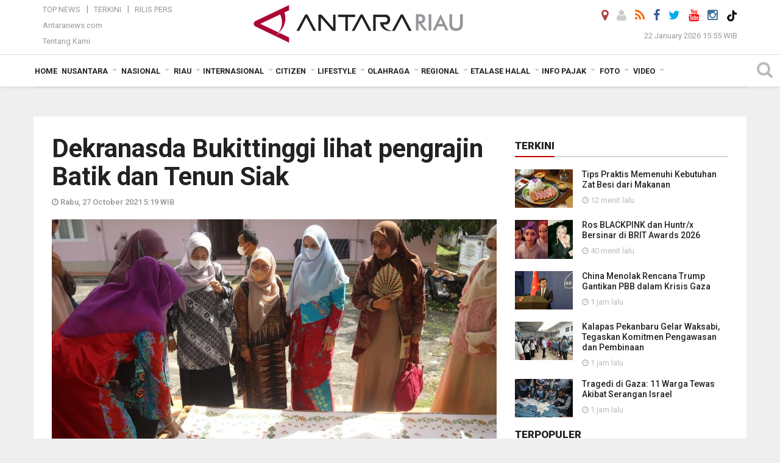

--- FILE ---
content_type: text/html; charset=UTF-8
request_url: https://riau.antaranews.com/berita/243969/dekranasda-bukittinggi-lihat-pengrajin-batik-dan-tenun-siak
body_size: 25615
content:

<!doctype html>
<html>
<head>
  <meta charset="utf-8">
  <title>Dekranasda Bukittinggi lihat pengrajin Batik dan Tenun Siak - ANTARA News Riau</title>
<meta name="keywords" content="dekranasda bukittinggi, dekranasda siak, dekranasda, siak, berita riau, berita antara riau, berita terkini riau, berita harian online, berita harian riau" />
<meta name="description" content="Dewan Kerajinan Nasional Daerah (Dekranasda) Kota Bukittinggi melakukan Kunjungan Belajar ke Kabupaten Siak yang dipimpin langsung di Wakil Ketua Umum Dekranasda Kota Bukittinggi ANTARA News riau advertorial ..." />
<meta property="og:title" content="Dekranasda Bukittinggi lihat pengrajin Batik dan Tenun Siak" />
<meta property="og:description" content="Dewan Kerajinan Nasional Daerah (Dekranasda) Kota Bukittinggi melakukan Kunjungan Belajar ke Kabupaten Siak yang dipimpin langsung di Wakil Ketua Umum Dekranasda Kota Bukittinggi ANTARA News riau advertorial ..." />
<meta property="og:image" content="https://cdn.antaranews.com/cache/1200x800/2021/10/27/IMG-20211027-WA0003.jpg" /><meta property="og:site_name" content="Antara Riau" />
<meta property="og:locale" content="id_ID" />
<meta property="fb:app_id" content="558190404243031"/>
<meta property="og:type" content="article"/>
<meta property="og:url" content="https://riau.antaranews.com/berita/243969/dekranasda-bukittinggi-lihat-pengrajin-batik-dan-tenun-siak" />
<link rel="preload" as="image" href="https://cdn.antaranews.com/cache/1200x800/2021/10/27/IMG-20211027-WA0003.jpg.webp" imagesrcset="https://cdn.antaranews.com/cache/360x240/2021/10/27/IMG-20211027-WA0003.jpg.webp 360w, https://cdn.antaranews.com/cache/800x533/2021/10/27/IMG-20211027-WA0003.jpg.webp 800w, https://cdn.antaranews.com/cache/1200x800/2021/10/27/IMG-20211027-WA0003.jpg.webp 1200w" />
<meta itemprop="datePublished" content="Wed, 27 Oct 2021 05:19:11 +0700" />
<meta name="twitter:card" content="summary_large_image" />
<meta name="twitter:site" content="@antarariau1" />
<meta name="twitter:creator" content="@antarariau1">
<meta name="twitter:title" content="Dekranasda Bukittinggi lihat pengrajin Batik dan Tenun Siak" />
<meta name="twitter:description" content="Dewan Kerajinan Nasional Daerah (Dekranasda) Kota Bukittinggi melakukan Kunjungan Belajar ke Kabupaten Siak yang dipimpin langsung di Wakil Ketua Umum Dekranasda Kota Bukittinggi ANTARA News riau advertorial ..." />
<meta name="twitter:image:src" content="https://cdn.antaranews.com/cache/800x533/2021/10/27/IMG-20211027-WA0003.jpg" />
<meta name="twitter:image" content="https://cdn.antaranews.com/cache/800x533/2021/10/27/IMG-20211027-WA0003.jpg" />
<meta name="twitter:domain" content="riau.antaranews.com">

<script type="application/ld+json">{"@context":"https://schema.org","@type":"NewsArticle","headline":"Dekranasda Bukittinggi lihat pengrajin Batik dan Tenun Siak","mainEntityOfPage":{"@type":"WebPage","@id":"https://riau.antaranews.com/berita/243969/dekranasda-bukittinggi-lihat-pengrajin-batik-dan-tenun-siak"},"url":"https://riau.antaranews.com/berita/243969/dekranasda-bukittinggi-lihat-pengrajin-batik-dan-tenun-siak","image":{"@type":"ImageObject","url":"https://cdn.antaranews.com/cache/1200x800/2021/10/27/IMG-20211027-WA0003.jpg","height":800,"width":1200},"dateCreated":"2021-10-27T05:19:11+07:00","datePublished":"2021-10-27T05:19:11+07:00","dateModified":"2021-10-27T05:19:11+07:00","articleSection":"News","creator":{"@type":"Person","name":"Bayu Agustari Adha"},"author":{"@type":"Person","name":"Riski Maruto"},"keywords":["Dekranasda bukittinggi","dekranasda siak","dekranasda","siak"],"publisher":{"@type":"Organization","name":"ANTARA Riau","logo":{"@type":"ImageObject","url":"https://riau.antaranews.com/img/riau.antaranews.com.png","width":353,"height":60}},"description":"Dewan Kerajinan Nasional Daerah (Dekranasda) Kota Bukittinggi melakukan Kunjungan Belajar ke Kabupaten Siak yang dipimpin langsung di Wakil Ketua Umum Dekranasda Kota Bukittinggi ANTARA News riau advertorial ..."}</script>  <meta name="copyright" content="ANTARA News Agency">
  <link rel="canonical" href="https://riau.antaranews.com/berita/243969/dekranasda-bukittinggi-lihat-pengrajin-batik-dan-tenun-siak" />  <meta http-equiv="X-UA-Compatible" content="IE=edge">
    <meta class="viewport" name="viewport" content="width=device-width, initial-scale=1.0">
    <!--<meta class="viewport" name="viewport" content="width=device-width, initial-scale=1.0">-->
  
  <script async src='https://www.googletagmanager.com/gtag/js?id=G-VXJP0HF2RH'></script>
	<script>
	  window.dataLayer = window.dataLayer || [];
	  function gtag(){dataLayer.push(arguments);}
	  gtag('js', new Date());

	  gtag('config', 'G-VXJP0HF2RH');
	</script>  <!-- Favicon -->
  <link rel="shortcut icon" href="https://riau.antaranews.com/img/index.ico" type="image/x-icon" />
  <link rel="apple-touch-icon" sizes="57x57" href="https://static.antaranews.com/img/favicon/apple-icon-57x57.png">
  <link rel="apple-touch-icon" sizes="60x60" href="https://static.antaranews.com/img/favicon/apple-icon-60x60.png">
  <link rel="apple-touch-icon" sizes="72x72" href="https://static.antaranews.com/img/favicon/apple-icon-72x72.png">
  <link rel="apple-touch-icon" sizes="76x76" href="https://static.antaranews.com/img/favicon/apple-icon-76x76.png">
  <link rel="apple-touch-icon" sizes="114x114" href="https://static.antaranews.com/img/favicon/apple-icon-114x114.png">
  <link rel="apple-touch-icon" sizes="120x120" href="https://static.antaranews.com/img/favicon/apple-icon-120x120.png">
  <link rel="apple-touch-icon" sizes="144x144" href="https://static.antaranews.com/img/favicon/apple-icon-144x144.png">
  <link rel="apple-touch-icon" sizes="152x152" href="https://static.antaranews.com/img/favicon/apple-icon-152x152.png">
  <link rel="apple-touch-icon" sizes="180x180" href="https://static.antaranews.com/img/favicon/apple-icon-180x180.png">
 <!-- Jquery js -->
 <script src="https://riau.antaranews.com/js/jquery-1.11.2.min.js"></script>
  <!-- Google Fonts -->

  <link href="https://static.antaranews.com" rel="preconnect" />
  <link href="https://img.antaranews.com" rel="preconnect" />
  <link href="https://fonts.gstatic.com" rel="preconnect" crossorigin />
  <link href="https://ads.antaranews.com" rel="dns-prefetch" />
  <link href="https://www.google-analytics.com" rel="preconnect" crossorigin />
  <link href="https://www.googletagmanager.com" rel="preconnect" crossorigin />
  <link href="https://www.googletagservices.com" rel="preconnect" crossorigin />
  <link href="https://pagead2.googlesyndication.com" rel="preconnect" crossorigin />
  <link href="https://cdn.antaranews.com" rel="dns-prefetch" />
  
  <link href="https://fonts.googleapis.com/css?family=Roboto:100,300,300italic,400,400italic,500,700,700italic,900&display=swap" rel="preload" as="style" />
  <link href="https://fonts.googleapis.com/css?family=Roboto:100,300,300italic,400,400italic,500,700,700italic,900&display=swap" rel="stylesheet" />
	
  <!-- Icon Font -->
  <link rel="stylesheet" href="https://riau.antaranews.com/plugins/font-awesome/css/font-awesome.min.css">

  <!-- Bootstrap CSS -->
  <link rel="stylesheet" href="https://riau.antaranews.com/plugins/bootstrap/css/bootstrap.min.css">

  <!-- Theme CSS -->
  <link rel="stylesheet" href="https://riau.antaranews.com/css/style.css?v=1.7">
  
  <!--[if lt IE 9]>
    <script src="https://oss.maxcdn.com/libs/html5shiv/3.7.0/html5shiv.js"></script>
    <script src="https://oss.maxcdn.com/libs/respond.js/1.4.2/respond.min.js"></script>
  <![endif]-->
  <link rel="stylesheet" href="https://riau.antaranews.com/css/addstyle.css?v=1.9">
  <link rel="stylesheet" href="https://riau.antaranews.com/css/flaxslider.css">
  <link rel="stylesheet" href="https://riau.antaranews.com/css/assets.css">
  <link rel="stylesheet" href="https://riau.antaranews.com/css/media-query.css?v=1.2">
  <link rel="stylesheet" href="/css/add_media_query.css?v=2.0">
  <script src="https://static.antaranews.com/js/plugins/lazysizes/lazysizes.min.js" defer></script>
</head><body>
<div id="main" class="header-big">
  
  <header class="header-wrapper clearfix">
    
	<!-- .header-top -->

    <div class="header-mid navbar-collapse collapse">
		
			<div id="tophead_menu" class="pb10">
	<div class="container">
        <div class="">
          <div class="row">
			 <div class="col-md-3 topmenu-header navbar-collapse collapse">
				 <div>
				 <ul id="ul-top">
							<li><a href="https://riau.antaranews.com/top-news" data-toggle="tooltip" data-placement="bottom" title="Top News">Top News</a></li>
							<li><a href="https://riau.antaranews.com/terkini" data-toggle="tooltip" data-placement="bottom" title="Terkini">Terkini</a></li>
							<li><a href="https://riau.antaranews.com/citizen/rilis" data-toggle="tooltip" data-placement="bottom" title="Rilis Pers">Rilis Pers</a></li>
						</ul>
				 </div>
				 
				  <div class="mt5">
					<a href="https://www.antaranews.com" data-toggle="tooltip" data-placement="bottom" title="Antaranews.com">Antaranews.com</a>
				 </div>
				 <div class="mt5">
					<a href="https://riau.antaranews.com/about-us" data-toggle="tooltip" data-placement="bottom" title="Tentang Kami">Tentang Kami</a>
				 </div>
			 </div>
            <div class="col-md-6 m0">
              <div class="header-mid-wrapper text-center clearfix">
                <div class="mid-logo-wrapper">
                  <a class="logo" href="https://riau.antaranews.com" title="ANTARA News Riau" rel="home">
					<img alt="Logo Header Antaranews riau" src="https://riau.antaranews.com/img/riau.antaranews.com.png" />
                  </a><!-- .logo -->
                </div>
              </div>
            </div>
			 <div class="col-md-3 navbar-collapse collapse sosposition">
			 <div class="social-icons pull-right sosmargin">
				<a href="#" id="myLocation" class="active" data-toggle="tooltip" data-placement="bottom" title="Nonaktifkan Lokasi"><i class="fa fa-map-marker fa-lg text-danger"></i></a>				<a href="https://riau.antaranews.com/login" data-toggle="tooltip" data-placement="bottom" title="Login"><i class="fa fa-user fa-lg"></i></a>
				<a href="https://riau.antaranews.com/rss/" data-toggle="tooltip" data-placement="bottom" title="Rss"><i class="fa fa-rss fa-lg"></i></a>
                <a href="https://www.facebook.com/pages/Antara-RIAU/215201515219588" data-toggle="tooltip" data-placement="bottom" title="Facebook"><i class="fa fa-facebook fa-lg"></i></a>
                <a href="https://x.com/AntaraNewsRiau" data-toggle="tooltip" data-placement="bottom" title="Twitter"><i class="fa fa-twitter fa-lg"></i></a>
                <a href="https://www.youtube.com/channel/UC1LtVyaUf19FawrzcmFLx2w" target="_blank" data-toggle="tooltip" data-placement="bottom" title="" data-original-title="Youtube"><i class="fa fa-youtube fa-lg"></i></a>
				<a href="https://www.instagram.com/antarariau/" data-original-title="Instagram" title="" data-placement="bottom" data-toggle="tooltip"><i class="fa fa-instagram fa-lg"></i></a>
				<a href="https://www.tiktok.com/@antara.riau" target="_blank" data-toggle="tooltip" data-placement="bottom" title="Tiktok"><img src="/img/tiktok_icon.png" width="18" height="18" /></a>
              
              </div>
			
				<div class="topdate">22 January 2026 15:55 WIB</div>
			 </div>
			 
          </div>
        </div>
    </div>
</div>	</div><!-- .header-mid -->
	
	<div class="header text-center" id="header">
	   <div class="container relative" id="con">
        <!--<div class="mag-content">-->
          <div class="row">
           <!--<div class="col-md-12">-->
                          <!-- Mobile Menu Button -->
           <div>
		   <a class="navbar-toggle collapsed" id="nav-button" href="#mobile-nav">
              <span class="icon-bar"></span>
              <span class="icon-bar"></span>
              <span class="icon-bar"></span>
              <span class="icon-bar"></span>
            </a><!-- .navbar-toggle -->
			<div class="navbar-toggle collapsed topmidlogo"><a href="https://riau.antaranews.com"><img alt="Logo Small Mobile Antaranews riau" src="https://riau.antaranews.com/img/riau.antaranews.com.small.png" /></a></div>
			
			 <a class="navbar-toggle collapsed pull-right" id="src-mobile" href="#mobile-src">
              <span class="fa fa-search fa-lg" style="background-color:#fff;"></span>
            </a>
			</div>
		
			<!-- .navbar-toggle -->
			 

            <!-- Main Nav Wrapper -->
			
		   <nav class="navbar mega-menu">
				 <div id="formobile" class="src_position">
				 <form action="https://riau.antaranews.com/search" method="get">
					<input class="sb-search-input maxfieldsrc" placeholder="Kata Kunci ..." type="text" value="" name="q" id="search">
				 </form>
				</div>
			
              <a class="logo" id="logoscroll" href="https://riau.antaranews.com" title="ANTARA News Riau" rel="home">
               <img alt="Logo Small Fixed Antaranews riau" src="https://riau.antaranews.com/img/logo-antara.png" />
              </a><!-- .logo -->
              
			
              <!-- Navigation Menu -->
           <div class="container dropdown-menu fullwidth navbar-collapse collapse">
              <ul class="nav navbar-nav">
				 <li class="dropdown mega-full menu-color1">
					<a href="https://riau.antaranews.com" role="button" aria-expanded="false">Home</a>
				 </li>
				 <li class="dropdown mega-full menu-color1">
					<a href="https://riau.antaranews.com/nusantara" class="dropdown-toggle " data-toggle="dropdown" role="button" aria-expanded="false">Nusantara</a>
						<!--
						<style>
							li.dropdown > ul  {transition:visibility 0s linear 0.9s,opacity 0.9s linear;}
							li.dropdown:hover > ul {visibility:visible; opacity:1; transition-delay:2s;}
						</style>
						-->
						<ul class="container dropdown-menu fullwidth m0" style="animation-delay:0.2s;">
							<li>
								<div class="tabbable tabs-left">
									<ul class="nav nav-tabs nav-horizontal">
										<li class="col-sm-3"><a href="https://www.antaranews.com" target="_blank" title="antaranews.com">antaranews.com</a></li><li class="col-sm-3"><a href="https://aceh.antaranews.com" target="_blank" title="Aceh/NAD">Aceh/NAD</a></li><li class="col-sm-3"><a href="https://bali.antaranews.com" target="_blank" title="Bali">Bali</a></li><li class="col-sm-3"><a href="https://babel.antaranews.com" target="_blank" title="Bangka/Belitung">Bangka/Belitung</a></li><li class="col-sm-3"><a href="https://banten.antaranews.com" target="_blank" title="Banten">Banten</a></li><li class="col-sm-3"><a href="https://bengkulu.antaranews.com" target="_blank" title="Bengkulu">Bengkulu</a></li><li class="col-sm-3"><a href="https://gorontalo.antaranews.com" target="_blank" title="Gorontalo">Gorontalo</a></li><li class="col-sm-3"><a href="https://jambi.antaranews.com" target="_blank" title="Jambi">Jambi</a></li><li class="col-sm-3"><a href="https://jabar.antaranews.com" target="_blank" title="Jawa Barat">Jawa Barat</a></li><li class="col-sm-3"><a href="https://jateng.antaranews.com" target="_blank" title="Jawa Tengah">Jawa Tengah</a></li><li class="col-sm-3"><a href="https://jatim.antaranews.com" target="_blank" title="Jawa Timur">Jawa Timur</a></li><li class="col-sm-3"><a href="https://kalbar.antaranews.com" target="_blank" title="Kalimantan Barat">Kalimantan Barat</a></li><li class="col-sm-3"><a href="https://kalsel.antaranews.com" target="_blank" title="Kalimantan Selatan">Kalimantan Selatan</a></li><li class="col-sm-3"><a href="https://kalteng.antaranews.com" target="_blank" title="Kalimantan Tengah">Kalimantan Tengah</a></li><li class="col-sm-3"><a href="https://kaltim.antaranews.com" target="_blank" title="Kalimantan Timur">Kalimantan Timur</a></li><li class="col-sm-3"><a href="https://kaltara.antaranews.com" target="_blank" title="Kalimantan Utara">Kalimantan Utara</a></li><li class="col-sm-3"><a href="https://kepri.antaranews.com" target="_blank" title="Kepulauan Riau">Kepulauan Riau</a></li><li class="col-sm-3"><a href="https://kl.antaranews.com" target="_blank" title="Kuala Lumpur">Kuala Lumpur</a></li><li class="col-sm-3"><a href="https://lampung.antaranews.com" target="_blank" title="Lampung">Lampung</a></li><li class="col-sm-3"><a href="https://ambon.antaranews.com" target="_blank" title="Maluku">Maluku</a></li><li class="col-sm-3"><a href="https://megapolitan.antaranews.com" target="_blank" title="Megapolitan">Megapolitan</a></li><li class="col-sm-3"><a href="https://mataram.antaranews.com" target="_blank" title="NTB">NTB</a></li><li class="col-sm-3"><a href="https://kupang.antaranews.com" target="_blank" title="NTT">NTT</a></li><li class="col-sm-3"><a href="https://papua.antaranews.com" target="_blank" title="Papua">Papua</a></li><li class="col-sm-3"><a href="https://papuatengah.antaranews.com" target="_blank" title="Papua Tengah">Papua Tengah</a></li><li class="col-sm-3"><a href="https://riau.antaranews.com" target="_blank" title="Riau">Riau</a></li><li class="col-sm-3"><a href="https://makassar.antaranews.com" target="_blank" title="Sulawesi Selatan">Sulawesi Selatan</a></li><li class="col-sm-3"><a href="https://sulteng.antaranews.com" target="_blank" title="Sulawesi Tengah">Sulawesi Tengah</a></li><li class="col-sm-3"><a href="https://sultra.antaranews.com" target="_blank" title="Sulawesi Tenggara">Sulawesi Tenggara</a></li><li class="col-sm-3"><a href="https://manado.antaranews.com" target="_blank" title="Sulawesi Utara">Sulawesi Utara</a></li><li class="col-sm-3"><a href="https://sumbar.antaranews.com" target="_blank" title="Sumatera Barat">Sumatera Barat</a></li><li class="col-sm-3"><a href="https://sumsel.antaranews.com" target="_blank" title="Sumatera Selatan">Sumatera Selatan</a></li><li class="col-sm-3"><a href="https://sumut.antaranews.com" target="_blank" title="Sumatera Utara">Sumatera Utara</a></li><li class="col-sm-3"><a href="https://jogja.antaranews.com" target="_blank" title="Yogyakarta">Yogyakarta</a></li>									</ul>
								</div>
							</li>
						</ul>
				</li>
				
								
				<li class="dropdown mega-full menu-color1">
						<a href="https://riau.antaranews.com/nasional" class="dropdown-toggle " data-toggle="dropdown" role="button" aria-expanded="false">Nasional</a>
							<ul class="container dropdown-menu fullwidth m0" style="animation-delay:0.2s;">
								<li>
								  <div class="mega-menu-5block">
																		<div class="mega-menu-news">
					  <div class="mega-menu-img relative">
						
						<a href="https://riau.antaranews.com/berita/433525/apki-tetapkan-suhendra-wiriadinata-pimpin-asosiasi-hingga-akhir-2026" title="APKI tetapkan Suhendra Wiriadinata pimpin asosiasi hingga akhir 2026" rel="nofollow">
						 <picture>
							<source type="image/webp" data-srcset="https://cdn.antaranews.com/cache/270x180/2026/01/08/1000545533.jpg.webp">
							<img data-src="https://cdn.antaranews.com/cache/270x180/2026/01/08/1000545533.jpg" class="lazyload" alt="APKI tetapkan Suhendra Wiriadinata pimpin asosiasi hingga akhir 2026">
						</picture>
						</a>
					  </div>
					  <div class="mega-menu-detail">
						<h4 class="entry-title">
						  <a href="https://riau.antaranews.com/berita/433525/apki-tetapkan-suhendra-wiriadinata-pimpin-asosiasi-hingga-akhir-2026" rel="nofollow" title="APKI tetapkan Suhendra Wiriadinata pimpin asosiasi hingga akhir 2026">APKI tetapkan Suhendra Wiriadinata pimpin asosiasi hingga akhir 2026</a>
						  <p class="simple-share mt5">08 January 2026 19:00 WIB 19:00</p>
						</h4>
					  </div>
					</div><div class="mega-menu-news">
					  <div class="mega-menu-img relative">
						
						<a href="https://riau.antaranews.com/berita/433453/hyundai-luncurkan-new-creta-alpha-perkuat-persaingan-di-segmen-suv-b" title="Hyundai luncurkan New CRETA Alpha, perkuat persaingan di Segmen SUV-B" rel="nofollow">
						 <picture>
							<source type="image/webp" data-srcset="https://cdn.antaranews.com/cache/270x180/2026/01/07/IMG_20260107_174549.jpg.webp">
							<img data-src="https://cdn.antaranews.com/cache/270x180/2026/01/07/IMG_20260107_174549.jpg" class="lazyload" alt="Hyundai luncurkan New CRETA Alpha, perkuat persaingan di Segmen SUV-B">
						</picture>
						</a>
					  </div>
					  <div class="mega-menu-detail">
						<h4 class="entry-title">
						  <a href="https://riau.antaranews.com/berita/433453/hyundai-luncurkan-new-creta-alpha-perkuat-persaingan-di-segmen-suv-b" rel="nofollow" title="Hyundai luncurkan New CRETA Alpha, perkuat persaingan di Segmen SUV-B">Hyundai luncurkan New CRETA Alpha, perkuat persaingan di Segmen SUV-B</a>
						  <p class="simple-share mt5">07 January 2026 17:47 WIB 17:47</p>
						</h4>
					  </div>
					</div><div class="mega-menu-news">
					  <div class="mega-menu-img relative">
						
						<a href="https://riau.antaranews.com/berita/432154/berkat-pemberdayaan-bri-batik-malessa-ubah-kain-perca-hingga-fashion-premium" title="Berkat Pemberdayaan BRI, Batik Malessa Ubah Kain Perca Hingga Fashion Premium" rel="nofollow">
						 <picture>
							<source type="image/webp" data-srcset="https://cdn.antaranews.com/cache/270x180/2025/12/14/1001287713.jpg.webp">
							<img data-src="https://cdn.antaranews.com/cache/270x180/2025/12/14/1001287713.jpg" class="lazyload" alt="Berkat Pemberdayaan BRI, Batik Malessa Ubah Kain Perca Hingga Fashion Premium">
						</picture>
						</a>
					  </div>
					  <div class="mega-menu-detail">
						<h4 class="entry-title">
						  <a href="https://riau.antaranews.com/berita/432154/berkat-pemberdayaan-bri-batik-malessa-ubah-kain-perca-hingga-fashion-premium" rel="nofollow" title="Berkat Pemberdayaan BRI, Batik Malessa Ubah Kain Perca Hingga Fashion Premium">Berkat Pemberdayaan BRI, Batik Malessa Ubah Kain Perca Hingga Fashion Premium</a>
						  <p class="simple-share mt5">14 December 2025 20:38 WIB 20:38</p>
						</h4>
					  </div>
					</div><div class="mega-menu-news">
					  <div class="mega-menu-img relative">
						
						<a href="https://riau.antaranews.com/berita/432082/antara-tv-riau-juara-ii-nasional-ajp-2025" title="Antara TV Riau juara II nasional AJP 2025" rel="nofollow">
						 <picture>
							<source type="image/webp" data-srcset="https://cdn.antaranews.com/cache/270x180/2025/12/13/1000487506.jpg.webp">
							<img data-src="https://cdn.antaranews.com/cache/270x180/2025/12/13/1000487506.jpg" class="lazyload" alt="Antara TV Riau juara II nasional AJP 2025">
						</picture>
						</a>
					  </div>
					  <div class="mega-menu-detail">
						<h4 class="entry-title">
						  <a href="https://riau.antaranews.com/berita/432082/antara-tv-riau-juara-ii-nasional-ajp-2025" rel="nofollow" title="Antara TV Riau juara II nasional AJP 2025">Antara TV Riau juara II nasional AJP 2025</a>
						  <p class="simple-share mt5">13 December 2025 0:47 WIB 0:47</p>
						</h4>
					  </div>
					</div><div class="mega-menu-news">
					  <div class="mega-menu-img relative">
						
						<a href="https://riau.antaranews.com/berita/431785/bri-latih-difabel-untuk-program-magang" title="BRI latih difabel untuk program magang" rel="nofollow">
						 <picture>
							<source type="image/webp" data-srcset="https://cdn.antaranews.com/cache/270x180/2025/12/08/1000481804.jpg.webp">
							<img data-src="https://cdn.antaranews.com/cache/270x180/2025/12/08/1000481804.jpg" class="lazyload" alt="BRI latih difabel untuk program magang">
						</picture>
						</a>
					  </div>
					  <div class="mega-menu-detail">
						<h4 class="entry-title">
						  <a href="https://riau.antaranews.com/berita/431785/bri-latih-difabel-untuk-program-magang" rel="nofollow" title="BRI latih difabel untuk program magang">BRI latih difabel untuk program magang</a>
						  <p class="simple-share mt5">08 December 2025 20:26 WIB 20:26</p>
						</h4>
					  </div>
					</div>								   </div>
								</li>
							</ul>
				</li>
				
               <li class="dropdown mega-full menu-color1"><a href="https://riau.antaranews.com/riau" class="dropdown-toggle" data-toggle="dropdown" role="button" aria-expanded="false">Riau</a><ul class="container dropdown-menu fullwidth m0" style="animation-delay:0.2s;">
								<li><div class="tabbable tab-hover tabs-left">
								<ul class="nav nav-tabs tab-hover"><li class="active"><a class="first" href="https://riau.antaranews.com/riau/kemaritiman" data-target="#riau0" data-toggle="tab">Kemaritiman</a></li><li><a href="https://riau.antaranews.com/riau/polhukam" data-target="#riau1" data-toggle="tab">Polhukam</a></li><li><a href="https://riau.antaranews.com/riau/perekonomian" data-target="#riau2" data-toggle="tab">Perekonomian</a></li><li><a href="https://riau.antaranews.com/riau/pmk" data-target="#riau3" data-toggle="tab">PMK</a></li><li><a href="https://riau.antaranews.com/riau/lingkungan" data-target="#riau4" data-toggle="tab">Lingkungan</a></li><li><a href="/pemkab-inhu" data-target="#riau5" data-toggle="tab">Pemkab Inhu</a></li></ul><div class="tab-content"><div id="riau0" class="tab-pane active animated fadeIn"><div class="mega-menu-news">
						  <div class="mega-menu-img">
							<a href="https://riau.antaranews.com/berita/432295/bea-cukai-tembilahan-musnahkan-barang-ilegal-senilai-rp-31-miliar" title="Bea Cukai Tembilahan musnahkan barang ilegal senilai Rp 3,1 miliar">
								
							  <picture>
										<source type="image/webp" data-srcset="https://cdn.antaranews.com/cache/270x180/2025/12/16/IMG_5246_1.jpeg.webp">
										<img data-src="https://cdn.antaranews.com/cache/270x180/2025/12/16/IMG_5246_1.jpeg" class="lazyload" alt="Bea Cukai Tembilahan musnahkan barang ilegal senilai Rp 3,1 miliar" >
									</picture>
							  
							</a>
						  </div>
						  <div class="mega-menu-detail">
							<h4 class="entry-title">
							  <a href="https://riau.antaranews.com/berita/432295/bea-cukai-tembilahan-musnahkan-barang-ilegal-senilai-rp-31-miliar" title="Bea Cukai Tembilahan musnahkan barang ilegal senilai Rp 3,1 miliar">Bea Cukai Tembilahan musnahkan barang ilegal senilai Rp 3,1 miliar</a>
							</h4>
							
						  </div>
						</div><div class="mega-menu-news">
						  <div class="mega-menu-img">
							<a href="https://riau.antaranews.com/video/430941/panik-sebabkan-inflasi-simak-video-bi-riau-berikut" title="Panik sebabkan inflasi? simak video BI Riau berikut">
								<span class="play-button"><i class="fa fa-play"></i></span>
							  <picture>
										<source type="image/webp" data-srcset="https://cdn.antaranews.com/cache/270x180/2025/11/BI-Riau-Thumbnail.jpg.webp">
										<img data-src="https://cdn.antaranews.com/cache/270x180/2025/11/BI-Riau-Thumbnail.jpg" class="lazyload" alt="Panik sebabkan inflasi? simak video BI Riau berikut" >
									</picture>
							  
							</a>
						  </div>
						  <div class="mega-menu-detail">
							<h4 class="entry-title">
							  <a href="https://riau.antaranews.com/video/430941/panik-sebabkan-inflasi-simak-video-bi-riau-berikut" title="Panik sebabkan inflasi? simak video BI Riau berikut">Panik sebabkan inflasi? simak video BI Riau berikut</a>
							</h4>
							
						  </div>
						</div><div class="mega-menu-news">
						  <div class="mega-menu-img">
							<a href="https://riau.antaranews.com/berita/430245/ikuti-rakorendal-bnpp-plt-gubri-komit-tingkatkan-kesejahteraan-masyarakat-pulau-terluar" title="Ikuti Rakorendal BNPP, Plt Gubri komit tingkatkan kesejahteraan masyarakat pulau terluar">
								
							  <picture>
										<source type="image/webp" data-srcset="https://cdn.antaranews.com/cache/270x180/2025/11/18/IMG_20251118_170709_1.jpg.webp">
										<img data-src="https://cdn.antaranews.com/cache/270x180/2025/11/18/IMG_20251118_170709_1.jpg" class="lazyload" alt="Ikuti Rakorendal BNPP, Plt Gubri komit tingkatkan kesejahteraan masyarakat pulau terluar" >
									</picture>
							  
							</a>
						  </div>
						  <div class="mega-menu-detail">
							<h4 class="entry-title">
							  <a href="https://riau.antaranews.com/berita/430245/ikuti-rakorendal-bnpp-plt-gubri-komit-tingkatkan-kesejahteraan-masyarakat-pulau-terluar" title="Ikuti Rakorendal BNPP, Plt Gubri komit tingkatkan kesejahteraan masyarakat pulau terluar">Ikuti Rakorendal BNPP, Plt Gubri komit tingkatkan kesejahteraan masyarakat pulau terluar</a>
							</h4>
							
						  </div>
						</div><div class="mega-menu-news">
						  <div class="mega-menu-img">
							<a href="https://riau.antaranews.com/foto/428993/wangi-emas-hijau-dari-kaki-gunung-kerinci" title="Wangi emas hijau dari kaki Gunung Kerinci">
								<span class="play-button"><i class="fa fa-camera"></i></span>
							  <picture>
										<source type="image/webp" data-srcset="https://cdn.antaranews.com/cache/270x180/2025/11/02/8.jpg.webp">
										<img data-src="https://cdn.antaranews.com/cache/270x180/2025/11/02/8.jpg" class="lazyload" alt="Wangi emas hijau dari kaki Gunung Kerinci" >
									</picture>
							  
							</a>
						  </div>
						  <div class="mega-menu-detail">
							<h4 class="entry-title">
							  <a href="https://riau.antaranews.com/foto/428993/wangi-emas-hijau-dari-kaki-gunung-kerinci" title="Wangi emas hijau dari kaki Gunung Kerinci">Wangi emas hijau dari kaki Gunung Kerinci</a>
							</h4>
							
						  </div>
						</div></div><div id="riau1" class="tab-pane animated fadeIn"><div class="mega-menu-news">
						  <div class="mega-menu-img">
							<a href="https://riau.antaranews.com/berita/434450/kuasai-270-ha-lahan-tn-tesso-nilo-jadi-kebun-sawit-polda-riau-tahan-tiga-tersangka" title="Kuasai 270 ha lahan TN Tesso Nilo jadi kebun sawit, Polda Riau tahan tiga tersangka">
								
							  <picture>
										<source type="image/webp" data-srcset="https://cdn.antaranews.com/cache/270x180/2026/01/21/IMG_20260121_173431.jpg.webp">
										<img data-src="https://cdn.antaranews.com/cache/270x180/2026/01/21/IMG_20260121_173431.jpg" class="lazyload" alt="Kuasai 270 ha lahan TN Tesso Nilo jadi kebun sawit, Polda Riau tahan tiga tersangka" >
									</picture>
							  
							</a>
						  </div>
						  <div class="mega-menu-detail">
							<h4 class="entry-title">
							  <a href="https://riau.antaranews.com/berita/434450/kuasai-270-ha-lahan-tn-tesso-nilo-jadi-kebun-sawit-polda-riau-tahan-tiga-tersangka" title="Kuasai 270 ha lahan TN Tesso Nilo jadi kebun sawit, Polda Riau tahan tiga tersangka">Kuasai 270 ha lahan TN Tesso Nilo jadi kebun sawit, Polda Riau tahan tiga tersangka</a>
							</h4>
							
						  </div>
						</div><div class="mega-menu-news">
						  <div class="mega-menu-img">
							<a href="https://riau.antaranews.com/berita/434442/polda-riau-tahan-enam-tersangka-perusakan-pos-satgas-pkh-di-tn-tesso-nilo" title="Polda Riau tahan enam tersangka perusakan Pos Satgas PKH di TN Tesso Nilo">
								
							  <picture>
										<source type="image/webp" data-srcset="https://cdn.antaranews.com/cache/270x180/2026/01/21/IMG_20260121_171129.jpg.webp">
										<img data-src="https://cdn.antaranews.com/cache/270x180/2026/01/21/IMG_20260121_171129.jpg" class="lazyload" alt="Polda Riau tahan enam tersangka perusakan Pos Satgas PKH di TN Tesso Nilo" >
									</picture>
							  
							</a>
						  </div>
						  <div class="mega-menu-detail">
							<h4 class="entry-title">
							  <a href="https://riau.antaranews.com/berita/434442/polda-riau-tahan-enam-tersangka-perusakan-pos-satgas-pkh-di-tn-tesso-nilo" title="Polda Riau tahan enam tersangka perusakan Pos Satgas PKH di TN Tesso Nilo">Polda Riau tahan enam tersangka perusakan Pos Satgas PKH di TN Tesso Nilo</a>
							</h4>
							
						  </div>
						</div><div class="mega-menu-news">
						  <div class="mega-menu-img">
							<a href="https://riau.antaranews.com/berita/434378/pemkot-pekanbaru-larang-tebang-pohon-besar-boleh-dipindahkan-pakai-izin" title="Pemkot Pekanbaru larang tebang pohon besar, boleh dipindahkan pakai izin">
								
							  <picture>
										<source type="image/webp" data-srcset="https://cdn.antaranews.com/cache/270x180/2026/01/20/IMG_20260120_144504.jpg.webp">
										<img data-src="https://cdn.antaranews.com/cache/270x180/2026/01/20/IMG_20260120_144504.jpg" class="lazyload" alt="Pemkot Pekanbaru larang tebang pohon besar, boleh dipindahkan pakai izin" >
									</picture>
							  
							</a>
						  </div>
						  <div class="mega-menu-detail">
							<h4 class="entry-title">
							  <a href="https://riau.antaranews.com/berita/434378/pemkot-pekanbaru-larang-tebang-pohon-besar-boleh-dipindahkan-pakai-izin" title="Pemkot Pekanbaru larang tebang pohon besar, boleh dipindahkan pakai izin">Pemkot Pekanbaru larang tebang pohon besar, boleh dipindahkan pakai izin</a>
							</h4>
							
						  </div>
						</div><div class="mega-menu-news">
						  <div class="mega-menu-img">
							<a href="https://riau.antaranews.com/berita/434282/kanwil-kemenkum-riau-tingkatkan-kualitas-hukum-daerah-dengan-indeks-reformasi" title="Kanwil Kemenkum Riau Tingkatkan Kualitas Hukum Daerah dengan Indeks Reformasi">
								
							  <picture>
										<source type="image/webp" data-srcset="https://cdn.antaranews.com/cache/270x180/2026/01/20/KUM.jpg.webp">
										<img data-src="https://cdn.antaranews.com/cache/270x180/2026/01/20/KUM.jpg" class="lazyload" alt="Kanwil Kemenkum Riau Tingkatkan Kualitas Hukum Daerah dengan Indeks Reformasi" >
									</picture>
							  
							</a>
						  </div>
						  <div class="mega-menu-detail">
							<h4 class="entry-title">
							  <a href="https://riau.antaranews.com/berita/434282/kanwil-kemenkum-riau-tingkatkan-kualitas-hukum-daerah-dengan-indeks-reformasi" title="Kanwil Kemenkum Riau Tingkatkan Kualitas Hukum Daerah dengan Indeks Reformasi">Kanwil Kemenkum Riau Tingkatkan Kualitas Hukum Daerah dengan Indeks Reformasi</a>
							</h4>
							
						  </div>
						</div></div><div id="riau2" class="tab-pane animated fadeIn"><div class="mega-menu-news">
						  <div class="mega-menu-img">
							<a href="https://riau.antaranews.com/berita/434458/hendry-munief-dorong-pemda-maksimalkan-potensi-umkm-ekraf-dan-pariwisata-lokal-tingkatkan-pad" title="Hendry Munief dorong pemda maksimalkan Potensi UMKM, Ekraf, dan Pariwisata Lokal tingkatkan PAD">
								
							  <picture>
										<source type="image/webp" data-srcset="https://cdn.antaranews.com/cache/270x180/2026/01/21/IMG-20260121-WA0010_3.jpg.webp">
										<img data-src="https://cdn.antaranews.com/cache/270x180/2026/01/21/IMG-20260121-WA0010_3.jpg" class="lazyload" alt="Hendry Munief dorong pemda maksimalkan Potensi UMKM, Ekraf, dan Pariwisata Lokal tingkatkan PAD" >
									</picture>
							  
							</a>
						  </div>
						  <div class="mega-menu-detail">
							<h4 class="entry-title">
							  <a href="https://riau.antaranews.com/berita/434458/hendry-munief-dorong-pemda-maksimalkan-potensi-umkm-ekraf-dan-pariwisata-lokal-tingkatkan-pad" title="Hendry Munief dorong pemda maksimalkan Potensi UMKM, Ekraf, dan Pariwisata Lokal tingkatkan PAD">Hendry Munief dorong pemda maksimalkan Potensi UMKM, Ekraf, dan Pariwisata Lokal tingkatkan PAD</a>
							</h4>
							
						  </div>
						</div><div class="mega-menu-news">
						  <div class="mega-menu-img">
							<a href="https://riau.antaranews.com/berita/434454/pipa-terus-bocor-anggota-dprd-siak-desak-dirut-pt-bsp-segera-definitif" title="Pipa terus bocor, Anggota DPRD Siak desak Dirut PT BSP segera definitif">
								
							  <picture>
										<source type="image/webp" data-srcset="https://cdn.antaranews.com/cache/270x180/2026/01/21/IMG-20251230-WA0007.jpg.webp">
										<img data-src="https://cdn.antaranews.com/cache/270x180/2026/01/21/IMG-20251230-WA0007.jpg" class="lazyload" alt="Pipa terus bocor, Anggota DPRD Siak desak Dirut PT BSP segera definitif" >
									</picture>
							  
							</a>
						  </div>
						  <div class="mega-menu-detail">
							<h4 class="entry-title">
							  <a href="https://riau.antaranews.com/berita/434454/pipa-terus-bocor-anggota-dprd-siak-desak-dirut-pt-bsp-segera-definitif" title="Pipa terus bocor, Anggota DPRD Siak desak Dirut PT BSP segera definitif">Pipa terus bocor, Anggota DPRD Siak desak Dirut PT BSP segera definitif</a>
							</h4>
							
						  </div>
						</div><div class="mega-menu-news">
						  <div class="mega-menu-img">
							<a href="https://riau.antaranews.com/berita/434438/berdialog-dengan-lam-riau-hendry-munief-terima-sejumlah-gagasan-pengembangan-ekonomi-masyarakat" title="Berdialog dengan LAM Riau, Hendry Munief Terima Sejumlah Gagasan Pengembangan Ekonomi Masyarakat">
								
							  <picture>
										<source type="image/webp" data-srcset="https://cdn.antaranews.com/cache/270x180/2026/01/21/IMG-20260121-WA0009_1.jpg.webp">
										<img data-src="https://cdn.antaranews.com/cache/270x180/2026/01/21/IMG-20260121-WA0009_1.jpg" class="lazyload" alt="Berdialog dengan LAM Riau, Hendry Munief Terima Sejumlah Gagasan Pengembangan Ekonomi Masyarakat" >
									</picture>
							  
							</a>
						  </div>
						  <div class="mega-menu-detail">
							<h4 class="entry-title">
							  <a href="https://riau.antaranews.com/berita/434438/berdialog-dengan-lam-riau-hendry-munief-terima-sejumlah-gagasan-pengembangan-ekonomi-masyarakat" title="Berdialog dengan LAM Riau, Hendry Munief Terima Sejumlah Gagasan Pengembangan Ekonomi Masyarakat">Berdialog dengan LAM Riau, Hendry Munief Terima Sejumlah Gagasan Pengembangan Ekonomi Masyarakat</a>
							</h4>
							
						  </div>
						</div><div class="mega-menu-news">
						  <div class="mega-menu-img">
							<a href="https://riau.antaranews.com/berita/434414/legislator-riau-minta-pemprov-evaluasi-bumd-merugi-tindaklanjuti-arahan-mendagri" title="Legislator Riau minta Pemprov evaluasi BUMD merugi, tindaklanjuti arahan Mendagri">
								
							  <picture>
										<source type="image/webp" data-srcset="https://cdn.antaranews.com/cache/270x180/2025/09/17/1000180463.jpg.webp">
										<img data-src="https://cdn.antaranews.com/cache/270x180/2025/09/17/1000180463.jpg" class="lazyload" alt="Legislator Riau minta Pemprov evaluasi BUMD merugi, tindaklanjuti arahan Mendagri" >
									</picture>
							  
							</a>
						  </div>
						  <div class="mega-menu-detail">
							<h4 class="entry-title">
							  <a href="https://riau.antaranews.com/berita/434414/legislator-riau-minta-pemprov-evaluasi-bumd-merugi-tindaklanjuti-arahan-mendagri" title="Legislator Riau minta Pemprov evaluasi BUMD merugi, tindaklanjuti arahan Mendagri">Legislator Riau minta Pemprov evaluasi BUMD merugi, tindaklanjuti arahan Mendagri</a>
							</h4>
							
						  </div>
						</div></div><div id="riau3" class="tab-pane animated fadeIn"><div class="mega-menu-news">
						  <div class="mega-menu-img">
							<a href="https://riau.antaranews.com/berita/434222/baznas-riau-targetkan-salurkan-12-ribu-seragam-gratis-bagi-sma-sederajat" title="Baznas Riau targetkan salurkan 12 ribu seragam gratis bagi SMA sederajat">
								
							  <picture>
										<source type="image/webp" data-srcset="https://cdn.antaranews.com/cache/270x180/2026/01/19/IMG_20250811_170153.jpg.webp">
										<img data-src="https://cdn.antaranews.com/cache/270x180/2026/01/19/IMG_20250811_170153.jpg" class="lazyload" alt="Baznas Riau targetkan salurkan 12 ribu seragam gratis bagi SMA sederajat" >
									</picture>
							  
							</a>
						  </div>
						  <div class="mega-menu-detail">
							<h4 class="entry-title">
							  <a href="https://riau.antaranews.com/berita/434222/baznas-riau-targetkan-salurkan-12-ribu-seragam-gratis-bagi-sma-sederajat" title="Baznas Riau targetkan salurkan 12 ribu seragam gratis bagi SMA sederajat">Baznas Riau targetkan salurkan 12 ribu seragam gratis bagi SMA sederajat</a>
							</h4>
							
						  </div>
						</div><div class="mega-menu-news">
						  <div class="mega-menu-img">
							<a href="https://riau.antaranews.com/berita/434178/dprd-riau-inisiasi-ranperda-pemberdayaan-ketahanan-keluarga" title="DPRD Riau inisiasi ranperda pemberdayaan ketahanan keluarga">
								
							  <picture>
										<source type="image/webp" data-srcset="https://cdn.antaranews.com/cache/270x180/2020/03/25/IMG-20191017-WA0018_3.jpg.webp">
										<img data-src="https://cdn.antaranews.com/cache/270x180/2020/03/25/IMG-20191017-WA0018_3.jpg" class="lazyload" alt="DPRD Riau inisiasi ranperda pemberdayaan ketahanan keluarga" >
									</picture>
							  
							</a>
						  </div>
						  <div class="mega-menu-detail">
							<h4 class="entry-title">
							  <a href="https://riau.antaranews.com/berita/434178/dprd-riau-inisiasi-ranperda-pemberdayaan-ketahanan-keluarga" title="DPRD Riau inisiasi ranperda pemberdayaan ketahanan keluarga">DPRD Riau inisiasi ranperda pemberdayaan ketahanan keluarga</a>
							</h4>
							
						  </div>
						</div><div class="mega-menu-news">
						  <div class="mega-menu-img">
							<a href="https://riau.antaranews.com/berita/434025/bp3mi-riau-tangani-26-korban-calon-pekerja-migran-diamankan-polres-dumai" title="BP3MI Riau tangani 26 korban calon pekerja migran diamankan Polres Dumai">
								
							  <picture>
										<source type="image/webp" data-srcset="https://cdn.antaranews.com/cache/270x180/2026/01/16/IMG_20260115_121148.jpg.webp">
										<img data-src="https://cdn.antaranews.com/cache/270x180/2026/01/16/IMG_20260115_121148.jpg" class="lazyload" alt="BP3MI Riau tangani 26 korban calon pekerja migran diamankan Polres Dumai" >
									</picture>
							  
							</a>
						  </div>
						  <div class="mega-menu-detail">
							<h4 class="entry-title">
							  <a href="https://riau.antaranews.com/berita/434025/bp3mi-riau-tangani-26-korban-calon-pekerja-migran-diamankan-polres-dumai" title="BP3MI Riau tangani 26 korban calon pekerja migran diamankan Polres Dumai">BP3MI Riau tangani 26 korban calon pekerja migran diamankan Polres Dumai</a>
							</h4>
							
						  </div>
						</div><div class="mega-menu-news">
						  <div class="mega-menu-img">
							<a href="https://riau.antaranews.com/berita/434013/kemensos-bangun-satu-sekolah-rakyat-lagi-di-riau-tahun-2026-ini-lokasinya" title="Kemensos bangun satu Sekolah Rakyat lagi di Riau tahun 2026, ini lokasinya">
								
							  <picture>
										<source type="image/webp" data-srcset="https://cdn.antaranews.com/cache/270x180/2026/01/15/IMG_20260115_101438.jpg.webp">
										<img data-src="https://cdn.antaranews.com/cache/270x180/2026/01/15/IMG_20260115_101438.jpg" class="lazyload" alt="Kemensos bangun satu Sekolah Rakyat lagi di Riau tahun 2026, ini lokasinya" >
									</picture>
							  
							</a>
						  </div>
						  <div class="mega-menu-detail">
							<h4 class="entry-title">
							  <a href="https://riau.antaranews.com/berita/434013/kemensos-bangun-satu-sekolah-rakyat-lagi-di-riau-tahun-2026-ini-lokasinya" title="Kemensos bangun satu Sekolah Rakyat lagi di Riau tahun 2026, ini lokasinya">Kemensos bangun satu Sekolah Rakyat lagi di Riau tahun 2026, ini lokasinya</a>
							</h4>
							
						  </div>
						</div></div><div id="riau4" class="tab-pane animated fadeIn"><div class="mega-menu-news">
						  <div class="mega-menu-img">
							<a href="https://riau.antaranews.com/berita/434446/dpkp-indragiri-hilir-evakuasi-buaya-sepanjang-22-meter-yang-ditangkap-warga" title="DPKP Indragiri Hilir evakuasi buaya sepanjang 2,2 meter yang ditangkap warga">
								
							  <picture>
										<source type="image/webp" data-srcset="https://cdn.antaranews.com/cache/270x180/2026/01/21/IMG_20260121_151442.jpg.webp">
										<img data-src="https://cdn.antaranews.com/cache/270x180/2026/01/21/IMG_20260121_151442.jpg" class="lazyload" alt="DPKP Indragiri Hilir evakuasi buaya sepanjang 2,2 meter yang ditangkap warga" >
									</picture>
							  
							</a>
						  </div>
						  <div class="mega-menu-detail">
							<h4 class="entry-title">
							  <a href="https://riau.antaranews.com/berita/434446/dpkp-indragiri-hilir-evakuasi-buaya-sepanjang-22-meter-yang-ditangkap-warga" title="DPKP Indragiri Hilir evakuasi buaya sepanjang 2,2 meter yang ditangkap warga">DPKP Indragiri Hilir evakuasi buaya sepanjang 2,2 meter yang ditangkap warga</a>
							</h4>
							
						  </div>
						</div><div class="mega-menu-news">
						  <div class="mega-menu-img">
							<a href="https://riau.antaranews.com/berita/434298/penampakan-anak-harimau-di-desa-pulau-muda-pelalawan" title="Penampakan anak harimau di Desa Pulau Muda Pelalawan">
								
							  <picture>
										<source type="image/webp" data-srcset="https://cdn.antaranews.com/cache/270x180/2026/01/20/IMG_20260120_150153.jpg.webp">
										<img data-src="https://cdn.antaranews.com/cache/270x180/2026/01/20/IMG_20260120_150153.jpg" class="lazyload" alt="Penampakan anak harimau di Desa Pulau Muda Pelalawan" >
									</picture>
							  
							</a>
						  </div>
						  <div class="mega-menu-detail">
							<h4 class="entry-title">
							  <a href="https://riau.antaranews.com/berita/434298/penampakan-anak-harimau-di-desa-pulau-muda-pelalawan" title="Penampakan anak harimau di Desa Pulau Muda Pelalawan">Penampakan anak harimau di Desa Pulau Muda Pelalawan</a>
							</h4>
							
						  </div>
						</div><div class="mega-menu-news">
						  <div class="mega-menu-img">
							<a href="https://riau.antaranews.com/berita/434214/tambang-emas-di-kuansing-akan-jadi-legal-ini-langkah-pemprov-riau" title="Tambang emas di Kuansing akan jadi legal, ini langkah Pemprov Riau">
								
							  <picture>
										<source type="image/webp" data-srcset="https://cdn.antaranews.com/cache/270x180/2026/01/19/IMG-20260119-WA0007.jpg.webp">
										<img data-src="https://cdn.antaranews.com/cache/270x180/2026/01/19/IMG-20260119-WA0007.jpg" class="lazyload" alt="Tambang emas di Kuansing akan jadi legal, ini langkah Pemprov Riau" >
									</picture>
							  
							</a>
						  </div>
						  <div class="mega-menu-detail">
							<h4 class="entry-title">
							  <a href="https://riau.antaranews.com/berita/434214/tambang-emas-di-kuansing-akan-jadi-legal-ini-langkah-pemprov-riau" title="Tambang emas di Kuansing akan jadi legal, ini langkah Pemprov Riau">Tambang emas di Kuansing akan jadi legal, ini langkah Pemprov Riau</a>
							</h4>
							
						  </div>
						</div><div class="mega-menu-news">
						  <div class="mega-menu-img">
							<a href="https://riau.antaranews.com/berita/434017/ada-kemunculan-harimau-di-jalur-wip-area-zamrud-pt-bsp-dayun-siak-bb-ksda-riau-respon-begini" title="Ada kemunculan harimau di Jalur WIP Area Zamrud  PT BSP Dayun Siak, BB KSDA Riau respon begini">
								
							  <picture>
										<source type="image/webp" data-srcset="https://cdn.antaranews.com/cache/270x180/2026/01/15/20260115_142336.jpg.webp">
										<img data-src="https://cdn.antaranews.com/cache/270x180/2026/01/15/20260115_142336.jpg" class="lazyload" alt="Ada kemunculan harimau di Jalur WIP Area Zamrud  PT BSP Dayun Siak, BB KSDA Riau respon begini" >
									</picture>
							  
							</a>
						  </div>
						  <div class="mega-menu-detail">
							<h4 class="entry-title">
							  <a href="https://riau.antaranews.com/berita/434017/ada-kemunculan-harimau-di-jalur-wip-area-zamrud-pt-bsp-dayun-siak-bb-ksda-riau-respon-begini" title="Ada kemunculan harimau di Jalur WIP Area Zamrud  PT BSP Dayun Siak, BB KSDA Riau respon begini">Ada kemunculan harimau di Jalur WIP Area Zamrud  PT BSP Dayun Siak, BB KSDA Riau respon begini</a>
							</h4>
							
						  </div>
						</div></div><div id="riau5" class="tab-pane animated fadeIn"><div class="mega-menu-news">
						  <div class="mega-menu-img">
							<a href="https://riau.antaranews.com/berita/405973/kepala-dinas-perhubungan-indragiri-hulu-sampaikan-harapan-kepada-bupati-wakil-bupati" title="Kepala Dinas Perhubungan Indragiri Hulu sampaikan harapan kepada Bupati-Wakil Bupati">
								
							  <picture>
										<source type="image/webp" data-srcset="https://cdn.antaranews.com/cache/270x180/2025/02/20/1000065498_2.png.webp">
										<img data-src="https://cdn.antaranews.com/cache/270x180/2025/02/20/1000065498_2.png" class="lazyload" alt="Kepala Dinas Perhubungan Indragiri Hulu sampaikan harapan kepada Bupati-Wakil Bupati" >
									</picture>
							 
							</a>
						  </div>
						  <div class="mega-menu-detail">
							<h4 class="entry-title">
							  <a href="https://riau.antaranews.com/berita/405973/kepala-dinas-perhubungan-indragiri-hulu-sampaikan-harapan-kepada-bupati-wakil-bupati" title="Kepala Dinas Perhubungan Indragiri Hulu sampaikan harapan kepada Bupati-Wakil Bupati">Kepala Dinas Perhubungan Indragiri Hulu sampaikan harapan kepada Bupati-Wakil Bupati</a>
							</h4>
							
						  </div>
						</div><div class="mega-menu-news">
						  <div class="mega-menu-img">
							<a href="https://riau.antaranews.com/berita/386603/badan-kesbangpol-inhu-sosialisasi-bahaya-aliran-sempalan" title="Badan Kesbangpol Inhu sosialisasi bahaya aliran sempalan">
								
							  <picture>
										<source type="image/webp" data-srcset="https://cdn.antaranews.com/cache/270x180/2024/09/26/IMG_20240926_162516.jpg.webp">
										<img data-src="https://cdn.antaranews.com/cache/270x180/2024/09/26/IMG_20240926_162516.jpg" class="lazyload" alt="Badan Kesbangpol Inhu sosialisasi bahaya aliran sempalan" >
									</picture>
							 
							</a>
						  </div>
						  <div class="mega-menu-detail">
							<h4 class="entry-title">
							  <a href="https://riau.antaranews.com/berita/386603/badan-kesbangpol-inhu-sosialisasi-bahaya-aliran-sempalan" title="Badan Kesbangpol Inhu sosialisasi bahaya aliran sempalan">Badan Kesbangpol Inhu sosialisasi bahaya aliran sempalan</a>
							</h4>
							
						  </div>
						</div><div class="mega-menu-news">
						  <div class="mega-menu-img">
							<a href="https://riau.antaranews.com/berita/386443/bupati-inhu-cuti-masa-kampanye-semua-fasilitas-ditinggalkan" title="Bupati Inhu cuti masa kampanye, semua fasilitas ditinggalkan">
								
							  <picture>
										<source type="image/webp" data-srcset="https://cdn.antaranews.com/cache/270x180/2024/09/25/IMG_20240925_163828.jpg.webp">
										<img data-src="https://cdn.antaranews.com/cache/270x180/2024/09/25/IMG_20240925_163828.jpg" class="lazyload" alt="Bupati Inhu cuti masa kampanye, semua fasilitas ditinggalkan" >
									</picture>
							 
							</a>
						  </div>
						  <div class="mega-menu-detail">
							<h4 class="entry-title">
							  <a href="https://riau.antaranews.com/berita/386443/bupati-inhu-cuti-masa-kampanye-semua-fasilitas-ditinggalkan" title="Bupati Inhu cuti masa kampanye, semua fasilitas ditinggalkan">Bupati Inhu cuti masa kampanye, semua fasilitas ditinggalkan</a>
							</h4>
							
						  </div>
						</div><div class="mega-menu-news">
						  <div class="mega-menu-img">
							<a href="https://riau.antaranews.com/berita/385315/pawai-taaruf-mtq-inhu-dimeriahkan-dengan-pencak-silat" title="Pawai Ta\&#039;aruf MTQ Inhu dimeriahkan dengan pencak silat">
								
							  <picture>
										<source type="image/webp" data-srcset="https://cdn.antaranews.com/cache/270x180/2024/09/18/IMG_20240918_141259.jpg.webp">
										<img data-src="https://cdn.antaranews.com/cache/270x180/2024/09/18/IMG_20240918_141259.jpg" class="lazyload" alt="Pawai Ta\&#039;aruf MTQ Inhu dimeriahkan dengan pencak silat" >
									</picture>
							 
							</a>
						  </div>
						  <div class="mega-menu-detail">
							<h4 class="entry-title">
							  <a href="https://riau.antaranews.com/berita/385315/pawai-taaruf-mtq-inhu-dimeriahkan-dengan-pencak-silat" title="Pawai Ta\&#039;aruf MTQ Inhu dimeriahkan dengan pencak silat">Pawai Ta'aruf MTQ Inhu dimeriahkan dengan pencak silat</a>
							</h4>
							
						  </div>
						</div></div></div></div></li>
							  </ul>
							</li><li class="dropdown mega-full menu-color1"><a href="https://riau.antaranews.com/internasional" class="dropdown-toggle" data-toggle="dropdown" role="button" aria-expanded="false">Internasional</a><ul class="container dropdown-menu fullwidth m0" style="animation-delay:0.2s;">
										<li>
											<div class="mega-menu-5block">
												<div class="mega-menu-news">
							  <div class="mega-menu-img">
								<a href="https://riau.antaranews.com/berita/434530/china-menolak-rencana-trump-gantikan-pbb-dalam-krisis-gaza" title="China Menolak Rencana Trump Gantikan PBB dalam Krisis Gaza">
								
								  <picture>
										<source type="image/webp" data-srcset="https://cdn.antaranews.com/cache/270x180/2026/01/22/China.jpg.webp">
										<img data-src="https://cdn.antaranews.com/cache/270x180/2026/01/22/China.jpg" class="lazyload" alt="China Menolak Rencana Trump Gantikan PBB dalam Krisis Gaza" >
									</picture>
								 
								</a>
							  </div>
							  <div class="mega-menu-detail">
								<h4 class="entry-title">
								  <a href="https://riau.antaranews.com/berita/434530/china-menolak-rencana-trump-gantikan-pbb-dalam-krisis-gaza" title="China Menolak Rencana Trump Gantikan PBB dalam Krisis Gaza">China Menolak Rencana Trump Gantikan PBB dalam Krisis Gaza</a>
								</h4>
							  </div>
							</div><div class="mega-menu-news">
							  <div class="mega-menu-img">
								<a href="https://riau.antaranews.com/berita/434522/tragedi-di-gaza-11-warga-tewas-akibat-serangan-israel" title="Tragedi di Gaza: 11 Warga Tewas Akibat Serangan Israel">
								
								  <picture>
										<source type="image/webp" data-srcset="https://cdn.antaranews.com/cache/270x180/2026/01/22/Korban.jpg.webp">
										<img data-src="https://cdn.antaranews.com/cache/270x180/2026/01/22/Korban.jpg" class="lazyload" alt="Tragedi di Gaza: 11 Warga Tewas Akibat Serangan Israel" >
									</picture>
								 
								</a>
							  </div>
							  <div class="mega-menu-detail">
								<h4 class="entry-title">
								  <a href="https://riau.antaranews.com/berita/434522/tragedi-di-gaza-11-warga-tewas-akibat-serangan-israel" title="Tragedi di Gaza: 11 Warga Tewas Akibat Serangan Israel">Tragedi di Gaza: 11 Warga Tewas Akibat Serangan Israel</a>
								</h4>
							  </div>
							</div><div class="mega-menu-news">
							  <div class="mega-menu-img">
								<a href="https://riau.antaranews.com/berita/434494/sekjen-pbb-kecam-keras-israel-atas-penghancuran-kompleks-unrwa" title="Sekjen PBB Kecam Keras Israel atas Penghancuran Kompleks UNRWA">
								
								  <picture>
										<source type="image/webp" data-srcset="https://cdn.antaranews.com/cache/270x180/2026/01/22/PBB.jpg.webp">
										<img data-src="https://cdn.antaranews.com/cache/270x180/2026/01/22/PBB.jpg" class="lazyload" alt="Sekjen PBB Kecam Keras Israel atas Penghancuran Kompleks UNRWA" >
									</picture>
								 
								</a>
							  </div>
							  <div class="mega-menu-detail">
								<h4 class="entry-title">
								  <a href="https://riau.antaranews.com/berita/434494/sekjen-pbb-kecam-keras-israel-atas-penghancuran-kompleks-unrwa" title="Sekjen PBB Kecam Keras Israel atas Penghancuran Kompleks UNRWA">Sekjen PBB Kecam Keras Israel atas Penghancuran Kompleks UNRWA</a>
								</h4>
							  </div>
							</div><div class="mega-menu-news">
							  <div class="mega-menu-img">
								<a href="https://riau.antaranews.com/berita/434434/uni-eropa-kompak-tolak-ajakan-as-gabung-dewan-perdamaian-gaza" title="Uni Eropa Kompak Tolak Ajakan AS Gabung Dewan Perdamaian Gaza">
								
								  <picture>
										<source type="image/webp" data-srcset="https://cdn.antaranews.com/cache/270x180/2026/01/21/Eropa.jpg.webp">
										<img data-src="https://cdn.antaranews.com/cache/270x180/2026/01/21/Eropa.jpg" class="lazyload" alt="Uni Eropa Kompak Tolak Ajakan AS Gabung Dewan Perdamaian Gaza" >
									</picture>
								 
								</a>
							  </div>
							  <div class="mega-menu-detail">
								<h4 class="entry-title">
								  <a href="https://riau.antaranews.com/berita/434434/uni-eropa-kompak-tolak-ajakan-as-gabung-dewan-perdamaian-gaza" title="Uni Eropa Kompak Tolak Ajakan AS Gabung Dewan Perdamaian Gaza">Uni Eropa Kompak Tolak Ajakan AS Gabung Dewan Perdamaian Gaza</a>
								</h4>
							  </div>
							</div><div class="mega-menu-news">
							  <div class="mega-menu-img">
								<a href="https://riau.antaranews.com/berita/434422/hamas-desak-dunia-internasional-beri-tekanan-keras-pada-israel" title="Hamas Desak Dunia Internasional Beri Tekanan Keras pada Israel">
								
								  <picture>
										<source type="image/webp" data-srcset="https://cdn.antaranews.com/cache/270x180/2026/01/21/Hamas.jpg.webp">
										<img data-src="https://cdn.antaranews.com/cache/270x180/2026/01/21/Hamas.jpg" class="lazyload" alt="Hamas Desak Dunia Internasional Beri Tekanan Keras pada Israel" >
									</picture>
								 
								</a>
							  </div>
							  <div class="mega-menu-detail">
								<h4 class="entry-title">
								  <a href="https://riau.antaranews.com/berita/434422/hamas-desak-dunia-internasional-beri-tekanan-keras-pada-israel" title="Hamas Desak Dunia Internasional Beri Tekanan Keras pada Israel">Hamas Desak Dunia Internasional Beri Tekanan Keras pada Israel</a>
								</h4>
							  </div>
							</div> 
											</div>
										</li>
									</ul>
								</li><li class="dropdown mega-full menu-color1"><a href="https://riau.antaranews.com/citizen" class="dropdown-toggle" data-toggle="dropdown" role="button" aria-expanded="false">Citizen</a><ul class="container dropdown-menu fullwidth m0" style="animation-delay:0.2s;">
								<li><div class="tabbable tab-hover tabs-left">
								<ul class="nav nav-tabs tab-hover"><li class="active"><a class="first" href="https://riau.antaranews.com/citizen/rilis" data-target="#citizen0" data-toggle="tab">Rilis</a></li><li><a href="https://riau.antaranews.com/citizen/opini" data-target="#citizen1" data-toggle="tab">Opini</a></li><li><a href="https://riau.antaranews.com/citizen/esai" data-target="#citizen2" data-toggle="tab">Esai</a></li><li><a href="https://riau.antaranews.com/citizen/cerpen" data-target="#citizen3" data-toggle="tab">Cerpen</a></li><li><a href="https://riau.antaranews.com/citizen/puisi" data-target="#citizen4" data-toggle="tab">Puisi</a></li><li><a href="https://riau.antaranews.com/citizen/artikel" data-target="#citizen5" data-toggle="tab">Artikel</a></li></ul><div class="tab-content"><div id="citizen0" class="tab-pane active animated fadeIn"><div class="mega-menu-news">
						  <div class="mega-menu-img">
							<a href="https://riau.antaranews.com/berita/398650/memperkuat-ranah-digital-pada-radio-komunitas-lintas-subayang" title="Memperkuat ranah digital pada Radio Komunitas Lintas Subayang">
								
							  <picture>
										<source type="image/webp" data-srcset="https://cdn.antaranews.com/cache/270x180/2024/12/11/1000002799.jpg.webp">
										<img data-src="https://cdn.antaranews.com/cache/270x180/2024/12/11/1000002799.jpg" class="lazyload" alt="Memperkuat ranah digital pada Radio Komunitas Lintas Subayang" >
									</picture>
							  
							</a>
						  </div>
						  <div class="mega-menu-detail">
							<h4 class="entry-title">
							  <a href="https://riau.antaranews.com/berita/398650/memperkuat-ranah-digital-pada-radio-komunitas-lintas-subayang" title="Memperkuat ranah digital pada Radio Komunitas Lintas Subayang">Memperkuat ranah digital pada Radio Komunitas Lintas Subayang</a>
							</h4>
							
						  </div>
						</div><div class="mega-menu-news">
						  <div class="mega-menu-img">
							<a href="https://riau.antaranews.com/berita/387075/peran-strategis-kepala-desa-dalam-mendukung-pilkada-2024" title="Peran strategis Kepala Desa dalam mendukung Pilkada 2024">
								
							  <picture>
										<source type="image/webp" data-srcset="https://cdn.antaranews.com/cache/270x180/2024/09/13/IMG-20240913-WA0056.jpg.webp">
										<img data-src="https://cdn.antaranews.com/cache/270x180/2024/09/13/IMG-20240913-WA0056.jpg" class="lazyload" alt="Peran strategis Kepala Desa dalam mendukung Pilkada 2024" >
									</picture>
							  
							</a>
						  </div>
						  <div class="mega-menu-detail">
							<h4 class="entry-title">
							  <a href="https://riau.antaranews.com/berita/387075/peran-strategis-kepala-desa-dalam-mendukung-pilkada-2024" title="Peran strategis Kepala Desa dalam mendukung Pilkada 2024">Peran strategis Kepala Desa dalam mendukung Pilkada 2024</a>
							</h4>
							
						  </div>
						</div><div class="mega-menu-news">
						  <div class="mega-menu-img">
							<a href="https://riau.antaranews.com/berita/371538/imam-mushalla-di-tanjung-priok-ditikam-begini-nasib-pelakunya" title="Imam mushalla di Tanjung Priok ditikam, begini nasib pelakunya">
								
							  <picture>
										<source type="image/webp" data-srcset="https://cdn.antaranews.com/cache/270x180/2024/05/24/IMG_20240524_044117-wecompress.com.jpg.webp">
										<img data-src="https://cdn.antaranews.com/cache/270x180/2024/05/24/IMG_20240524_044117-wecompress.com.jpg" class="lazyload" alt="Imam mushalla di Tanjung Priok ditikam, begini nasib pelakunya" >
									</picture>
							  
							</a>
						  </div>
						  <div class="mega-menu-detail">
							<h4 class="entry-title">
							  <a href="https://riau.antaranews.com/berita/371538/imam-mushalla-di-tanjung-priok-ditikam-begini-nasib-pelakunya" title="Imam mushalla di Tanjung Priok ditikam, begini nasib pelakunya">Imam mushalla di Tanjung Priok ditikam, begini nasib pelakunya</a>
							</h4>
							
						  </div>
						</div><div class="mega-menu-news">
						  <div class="mega-menu-img">
							<a href="https://riau.antaranews.com/berita/365820/danamon-syariah-bantu-nasabah-tunaikan-haji-dan-umrah" title="Danamon Syariah bantu nasabah tunaikan haji dan umrah">
								
							  <picture>
										<source type="image/webp" data-srcset="https://cdn.antaranews.com/cache/270x180/2024/03/23/WhatsApp-Image-2024-03-23-at-10.32.52.jpeg.webp">
										<img data-src="https://cdn.antaranews.com/cache/270x180/2024/03/23/WhatsApp-Image-2024-03-23-at-10.32.52.jpeg" class="lazyload" alt="Danamon Syariah bantu nasabah tunaikan haji dan umrah" >
									</picture>
							  
							</a>
						  </div>
						  <div class="mega-menu-detail">
							<h4 class="entry-title">
							  <a href="https://riau.antaranews.com/berita/365820/danamon-syariah-bantu-nasabah-tunaikan-haji-dan-umrah" title="Danamon Syariah bantu nasabah tunaikan haji dan umrah">Danamon Syariah bantu nasabah tunaikan haji dan umrah</a>
							</h4>
							
						  </div>
						</div></div><div id="citizen1" class="tab-pane animated fadeIn"><div class="mega-menu-news">
						  <div class="mega-menu-img">
							<a href="https://riau.antaranews.com/berita/434118/manusia-dan-kewajiban-moral-tanpa-batas-dalam-menjaga-keberlangsungan-peradaban" title="Manusia dan Kewajiban Moral Tanpa Batas dalam Menjaga Keberlangsungan Peradaban">
								
							  <picture>
										<source type="image/webp" data-srcset="https://cdn.antaranews.com/cache/270x180/2026/01/18/7e3aadbf-4cdc-4eca-bcd4-3547312e8403.jpeg.webp">
										<img data-src="https://cdn.antaranews.com/cache/270x180/2026/01/18/7e3aadbf-4cdc-4eca-bcd4-3547312e8403.jpeg" class="lazyload" alt="Manusia dan Kewajiban Moral Tanpa Batas dalam Menjaga Keberlangsungan Peradaban" >
									</picture>
							  
							</a>
						  </div>
						  <div class="mega-menu-detail">
							<h4 class="entry-title">
							  <a href="https://riau.antaranews.com/berita/434118/manusia-dan-kewajiban-moral-tanpa-batas-dalam-menjaga-keberlangsungan-peradaban" title="Manusia dan Kewajiban Moral Tanpa Batas dalam Menjaga Keberlangsungan Peradaban">Manusia dan Kewajiban Moral Tanpa Batas dalam Menjaga Keberlangsungan Peradaban</a>
							</h4>
							
						  </div>
						</div><div class="mega-menu-news">
						  <div class="mega-menu-img">
							<a href="https://riau.antaranews.com/berita/432874/sejarah-panjang-kabupaten-meranti" title="Sejarah panjang Kabupaten Meranti">
								
							  <picture>
										<source type="image/webp" data-srcset="https://cdn.antaranews.com/cache/270x180/2025/12/27/1000504859.jpg.webp">
										<img data-src="https://cdn.antaranews.com/cache/270x180/2025/12/27/1000504859.jpg" class="lazyload" alt="Sejarah panjang Kabupaten Meranti" >
									</picture>
							  
							</a>
						  </div>
						  <div class="mega-menu-detail">
							<h4 class="entry-title">
							  <a href="https://riau.antaranews.com/berita/432874/sejarah-panjang-kabupaten-meranti" title="Sejarah panjang Kabupaten Meranti">Sejarah panjang Kabupaten Meranti</a>
							</h4>
							
						  </div>
						</div><div class="mega-menu-news">
						  <div class="mega-menu-img">
							<a href="https://riau.antaranews.com/berita/431725/mengenal-dakwah-yang-lembut-dalam-gurindam-dua-belas-cermin-adab-melayu-karya-raja-ali-haji" title="Mengenal Dakwah yang Lembut dalam Gurindam Dua Belas Cermin Adab Melayu Karya Raja Ali Haji">
								
							  <picture>
										<source type="image/webp" data-srcset="https://cdn.antaranews.com/cache/270x180/2025/12/08/1000216496.jpg.webp">
										<img data-src="https://cdn.antaranews.com/cache/270x180/2025/12/08/1000216496.jpg" class="lazyload" alt="Mengenal Dakwah yang Lembut dalam Gurindam Dua Belas Cermin Adab Melayu Karya Raja Ali Haji" >
									</picture>
							  
							</a>
						  </div>
						  <div class="mega-menu-detail">
							<h4 class="entry-title">
							  <a href="https://riau.antaranews.com/berita/431725/mengenal-dakwah-yang-lembut-dalam-gurindam-dua-belas-cermin-adab-melayu-karya-raja-ali-haji" title="Mengenal Dakwah yang Lembut dalam Gurindam Dua Belas Cermin Adab Melayu Karya Raja Ali Haji">Mengenal Dakwah yang Lembut dalam Gurindam Dua Belas Cermin Adab Melayu Karya Raja Ali Haji</a>
							</h4>
							
						  </div>
						</div><div class="mega-menu-news">
						  <div class="mega-menu-img">
							<a href="https://riau.antaranews.com/berita/427387/koruptor-gejolak-jiwa-dan-keseimbangan-mental" title="Koruptor, Gejolak Jiwa dan Keseimbangan Mental">
								
							  <picture>
										<source type="image/webp" data-srcset="https://cdn.antaranews.com/cache/270x180/2023/11/18/IMG_1700271035608.jpeg.webp">
										<img data-src="https://cdn.antaranews.com/cache/270x180/2023/11/18/IMG_1700271035608.jpeg" class="lazyload" alt="Koruptor, Gejolak Jiwa dan Keseimbangan Mental" >
									</picture>
							  
							</a>
						  </div>
						  <div class="mega-menu-detail">
							<h4 class="entry-title">
							  <a href="https://riau.antaranews.com/berita/427387/koruptor-gejolak-jiwa-dan-keseimbangan-mental" title="Koruptor, Gejolak Jiwa dan Keseimbangan Mental">Koruptor, Gejolak Jiwa dan Keseimbangan Mental</a>
							</h4>
							
						  </div>
						</div></div><div id="citizen2" class="tab-pane animated fadeIn"><div class="mega-menu-news">
						  <div class="mega-menu-img">
							<a href="https://riau.antaranews.com/berita/372300/eksistensi-bank-syariah-di-tengah-maraknya-bank-konvensional" title="Eksistensi bank syariah di tengah maraknya bank konvensional">
								
							  <picture>
										<source type="image/webp" data-srcset="https://cdn.antaranews.com/cache/270x180/2024/05/31/IMG_1717121249905.jpeg.webp">
										<img data-src="https://cdn.antaranews.com/cache/270x180/2024/05/31/IMG_1717121249905.jpeg" class="lazyload" alt="Eksistensi bank syariah di tengah maraknya bank konvensional" >
									</picture>
							  
							</a>
						  </div>
						  <div class="mega-menu-detail">
							<h4 class="entry-title">
							  <a href="https://riau.antaranews.com/berita/372300/eksistensi-bank-syariah-di-tengah-maraknya-bank-konvensional" title="Eksistensi bank syariah di tengah maraknya bank konvensional">Eksistensi bank syariah di tengah maraknya bank konvensional</a>
							</h4>
							
						  </div>
						</div><div class="mega-menu-news">
						  <div class="mega-menu-img">
							<a href="https://riau.antaranews.com/berita/269605/keberpihakan-indonesia-dan-kemunafikan-g19" title="Keberpihakan Indonesia dan kemunafikan G19">
								
							  <picture>
										<source type="image/webp" data-srcset="https://cdn.antaranews.com/cache/270x180/2022/01/21/16_1.jpg.webp">
										<img data-src="https://cdn.antaranews.com/cache/270x180/2022/01/21/16_1.jpg" class="lazyload" alt="Keberpihakan Indonesia dan kemunafikan G19" >
									</picture>
							  
							</a>
						  </div>
						  <div class="mega-menu-detail">
							<h4 class="entry-title">
							  <a href="https://riau.antaranews.com/berita/269605/keberpihakan-indonesia-dan-kemunafikan-g19" title="Keberpihakan Indonesia dan kemunafikan G19">Keberpihakan Indonesia dan kemunafikan G19</a>
							</h4>
							
						  </div>
						</div><div class="mega-menu-news">
						  <div class="mega-menu-img">
							<a href="https://riau.antaranews.com/berita/268553/di-balik-invasi-militer-rusia-terhadap-ukraina" title="Di balik invasi militer Rusia terhadap Ukraina">
								
							  <picture>
										<source type="image/webp" data-srcset="https://cdn.antaranews.com/cache/270x180/2022/02/25/2022-02-25T115500Z_928604538_RC2YQS9NH5O5_RTRMADP_3_UKRAINE-CRISIS-KYIV.jpg.webp">
										<img data-src="https://cdn.antaranews.com/cache/270x180/2022/02/25/2022-02-25T115500Z_928604538_RC2YQS9NH5O5_RTRMADP_3_UKRAINE-CRISIS-KYIV.jpg" class="lazyload" alt="Di balik invasi militer Rusia terhadap Ukraina" >
									</picture>
							  
							</a>
						  </div>
						  <div class="mega-menu-detail">
							<h4 class="entry-title">
							  <a href="https://riau.antaranews.com/berita/268553/di-balik-invasi-militer-rusia-terhadap-ukraina" title="Di balik invasi militer Rusia terhadap Ukraina">Di balik invasi militer Rusia terhadap Ukraina</a>
							</h4>
							
						  </div>
						</div><div class="mega-menu-news">
						  <div class="mega-menu-img">
							<a href="https://riau.antaranews.com/berita/233510/asyiknya-mencangkok-secara-daring-melalui-pembelajaran-berdiferensiasi" title="Asyiknya mencangkok secara daring melalui pembelajaran berdiferensiasi">
								
							  <picture>
										<source type="image/webp" data-srcset="https://cdn.antaranews.com/cache/270x180/2021/08/25/WhatsApp-Image-2021-08-25-at-09.59.54.jpeg.webp">
										<img data-src="https://cdn.antaranews.com/cache/270x180/2021/08/25/WhatsApp-Image-2021-08-25-at-09.59.54.jpeg" class="lazyload" alt="Asyiknya mencangkok secara daring melalui pembelajaran berdiferensiasi" >
									</picture>
							  
							</a>
						  </div>
						  <div class="mega-menu-detail">
							<h4 class="entry-title">
							  <a href="https://riau.antaranews.com/berita/233510/asyiknya-mencangkok-secara-daring-melalui-pembelajaran-berdiferensiasi" title="Asyiknya mencangkok secara daring melalui pembelajaran berdiferensiasi">Asyiknya mencangkok secara daring melalui pembelajaran berdiferensiasi</a>
							</h4>
							
						  </div>
						</div></div><div id="citizen3" class="tab-pane animated fadeIn"><div class="mega-menu-news">
						  <div class="mega-menu-img">
							<a href="https://riau.antaranews.com/berita/219414/bidan-punya-peran-penting-dalam-kesehatan-ibu-dan-bayi" title="Bidan punya peran penting dalam kesehatan ibu dan bayi">
								
							  <picture>
										<source type="image/webp" data-srcset="https://cdn.antaranews.com/cache/270x180/2021/05/25/bayi.jpg.webp">
										<img data-src="https://cdn.antaranews.com/cache/270x180/2021/05/25/bayi.jpg" class="lazyload" alt="Bidan punya peran penting dalam kesehatan ibu dan bayi" >
									</picture>
							  
							</a>
						  </div>
						  <div class="mega-menu-detail">
							<h4 class="entry-title">
							  <a href="https://riau.antaranews.com/berita/219414/bidan-punya-peran-penting-dalam-kesehatan-ibu-dan-bayi" title="Bidan punya peran penting dalam kesehatan ibu dan bayi">Bidan punya peran penting dalam kesehatan ibu dan bayi</a>
							</h4>
							
						  </div>
						</div><div class="mega-menu-news">
						  <div class="mega-menu-img">
							<a href="https://riau.antaranews.com/berita/210842/vaksinasi-mandiri-yang-akan-dijalankan-angin-segar-percepatan-pemulihan-ekonomi" title="Vaksinasi mandiri yang akan dijalankan, angin segar percepatan pemulihan ekonomi">
								
							  <picture>
										<source type="image/webp" data-srcset="https://cdn.antaranews.com/cache/270x180/2021/03/27/vaksinma.jpg.webp">
										<img data-src="https://cdn.antaranews.com/cache/270x180/2021/03/27/vaksinma.jpg" class="lazyload" alt="Vaksinasi mandiri yang akan dijalankan, angin segar percepatan pemulihan ekonomi" >
									</picture>
							  
							</a>
						  </div>
						  <div class="mega-menu-detail">
							<h4 class="entry-title">
							  <a href="https://riau.antaranews.com/berita/210842/vaksinasi-mandiri-yang-akan-dijalankan-angin-segar-percepatan-pemulihan-ekonomi" title="Vaksinasi mandiri yang akan dijalankan, angin segar percepatan pemulihan ekonomi">Vaksinasi mandiri yang akan dijalankan, angin segar percepatan pemulihan ekonomi</a>
							</h4>
							
						  </div>
						</div></div><div id="citizen4" class="tab-pane animated fadeIn"><div class="mega-menu-news">
						  <div class="mega-menu-img">
							<a href="https://riau.antaranews.com/berita/73442/puisi-puisi-alifa-monica-jency" title="Puisi-Puisi Alifa Monica Jency">
								
							  <picture>
										<source type="image/webp" data-srcset="https://cdn.antaranews.com/cache/270x180/2016/05/B612_20160415_094604.jpg.webp">
										<img data-src="https://cdn.antaranews.com/cache/270x180/2016/05/B612_20160415_094604.jpg" class="lazyload" alt="Puisi-Puisi Alifa Monica Jency" >
									</picture>
							  
							</a>
						  </div>
						  <div class="mega-menu-detail">
							<h4 class="entry-title">
							  <a href="https://riau.antaranews.com/berita/73442/puisi-puisi-alifa-monica-jency" title="Puisi-Puisi Alifa Monica Jency">Puisi-Puisi Alifa Monica Jency</a>
							</h4>
							
						  </div>
						</div><div class="mega-menu-news">
						  <div class="mega-menu-img">
							<a href="https://riau.antaranews.com/berita/72176/puisi-puisi-monica-alifa-jency" title="Puisi-Puisi Monica Alifa Jency">
								
							  <picture>
										<source type="image/webp" data-srcset="/img/0.gif.webp">
										<img data-src="/img/0.gif" class="lazyload" alt="Puisi-Puisi Monica Alifa Jency" >
									</picture>
							  
							</a>
						  </div>
						  <div class="mega-menu-detail">
							<h4 class="entry-title">
							  <a href="https://riau.antaranews.com/berita/72176/puisi-puisi-monica-alifa-jency" title="Puisi-Puisi Monica Alifa Jency">Puisi-Puisi Monica Alifa Jency</a>
							</h4>
							
						  </div>
						</div><div class="mega-menu-news">
						  <div class="mega-menu-img">
							<a href="https://riau.antaranews.com/berita/67927/puisi-andreas-pandiangan-teror-mencekam" title="Puisi Andreas Pandiangan, Teror Mencekam ">
								
							  <picture>
										<source type="image/webp" data-srcset="https://cdn.antaranews.com/cache/270x180/2016/01/Photo_00034.jpg.webp">
										<img data-src="https://cdn.antaranews.com/cache/270x180/2016/01/Photo_00034.jpg" class="lazyload" alt="Puisi Andreas Pandiangan, Teror Mencekam " >
									</picture>
							  
							</a>
						  </div>
						  <div class="mega-menu-detail">
							<h4 class="entry-title">
							  <a href="https://riau.antaranews.com/berita/67927/puisi-andreas-pandiangan-teror-mencekam" title="Puisi Andreas Pandiangan, Teror Mencekam ">Puisi Andreas Pandiangan, Teror Mencekam </a>
							</h4>
							
						  </div>
						</div><div class="mega-menu-news">
						  <div class="mega-menu-img">
							<a href="https://riau.antaranews.com/berita/67602/puisi-puisi-alex-wahyu" title="Puisi-Puisi Alex Wahyu">
								
							  <picture>
										<source type="image/webp" data-srcset="https://cdn.antaranews.com/cache/270x180/2016/01/alex.jpg.webp">
										<img data-src="https://cdn.antaranews.com/cache/270x180/2016/01/alex.jpg" class="lazyload" alt="Puisi-Puisi Alex Wahyu" >
									</picture>
							  
							</a>
						  </div>
						  <div class="mega-menu-detail">
							<h4 class="entry-title">
							  <a href="https://riau.antaranews.com/berita/67602/puisi-puisi-alex-wahyu" title="Puisi-Puisi Alex Wahyu">Puisi-Puisi Alex Wahyu</a>
							</h4>
							
						  </div>
						</div></div><div id="citizen5" class="tab-pane animated fadeIn"><div class="mega-menu-news">
						  <div class="mega-menu-img">
							<a href="https://riau.antaranews.com/berita/428561/ratusan-warga-rumbai-antusias-ikuti-jalan-santai-knpi-sambut-hari-sumpah-pemuda" title="Ratusan Warga Rumbai Antusias Ikuti Jalan Santai KNPI Sambut Hari Sumpah Pemuda">
								
							  <picture>
										<source type="image/webp" data-srcset="https://cdn.antaranews.com/cache/270x180/2014/09/20140906santai.jpg.webp">
										<img data-src="https://cdn.antaranews.com/cache/270x180/2014/09/20140906santai.jpg" class="lazyload" alt="Ratusan Warga Rumbai Antusias Ikuti Jalan Santai KNPI Sambut Hari Sumpah Pemuda" >
									</picture>
							  
							</a>
						  </div>
						  <div class="mega-menu-detail">
							<h4 class="entry-title">
							  <a href="https://riau.antaranews.com/berita/428561/ratusan-warga-rumbai-antusias-ikuti-jalan-santai-knpi-sambut-hari-sumpah-pemuda" title="Ratusan Warga Rumbai Antusias Ikuti Jalan Santai KNPI Sambut Hari Sumpah Pemuda">Ratusan Warga Rumbai Antusias Ikuti Jalan Santai KNPI Sambut Hari Sumpah Pemuda</a>
							</h4>
							
						  </div>
						</div><div class="mega-menu-news">
						  <div class="mega-menu-img">
							<a href="https://riau.antaranews.com/berita/417477/satgas-tni-berhasil-wujudkan-harapan-penerangan-bagi-warga-pedalaman-papua" title="Satgas TNI berhasil wujudkan harapan penerangan bagi warga pedalaman Papua">
								
							  <picture>
										<source type="image/webp" data-srcset="https://cdn.antaranews.com/cache/270x180/2025/06/10/Satgas.jpg.webp">
										<img data-src="https://cdn.antaranews.com/cache/270x180/2025/06/10/Satgas.jpg" class="lazyload" alt="Satgas TNI berhasil wujudkan harapan penerangan bagi warga pedalaman Papua" >
									</picture>
							  
							</a>
						  </div>
						  <div class="mega-menu-detail">
							<h4 class="entry-title">
							  <a href="https://riau.antaranews.com/berita/417477/satgas-tni-berhasil-wujudkan-harapan-penerangan-bagi-warga-pedalaman-papua" title="Satgas TNI berhasil wujudkan harapan penerangan bagi warga pedalaman Papua">Satgas TNI berhasil wujudkan harapan penerangan bagi warga pedalaman Papua</a>
							</h4>
							
						  </div>
						</div><div class="mega-menu-news">
						  <div class="mega-menu-img">
							<a href="https://riau.antaranews.com/berita/416361/menjaga-tradisi-budaya-sungai-di-lok-baintan-kalsel" title="Menjaga tradisi budaya sungai di Lok Baintan, Kalsel">
								
							  <picture>
										<source type="image/webp" data-srcset="https://cdn.antaranews.com/cache/270x180/2025/05/28/Lokbaintan.jpg.webp">
										<img data-src="https://cdn.antaranews.com/cache/270x180/2025/05/28/Lokbaintan.jpg" class="lazyload" alt="Menjaga tradisi budaya sungai di Lok Baintan, Kalsel" >
									</picture>
							  
							</a>
						  </div>
						  <div class="mega-menu-detail">
							<h4 class="entry-title">
							  <a href="https://riau.antaranews.com/berita/416361/menjaga-tradisi-budaya-sungai-di-lok-baintan-kalsel" title="Menjaga tradisi budaya sungai di Lok Baintan, Kalsel">Menjaga tradisi budaya sungai di Lok Baintan, Kalsel</a>
							</h4>
							
						  </div>
						</div><div class="mega-menu-news">
						  <div class="mega-menu-img">
							<a href="https://riau.antaranews.com/berita/416205/tradisi-ninjau-haji-di-jembrana-bali-bertahan-lintas-generasi" title="Tradisi \&quot;ninjau haji\&quot; di Jembrana, Bali bertahan lintas generasi">
								
							  <picture>
										<source type="image/webp" data-srcset="https://cdn.antaranews.com/cache/270x180/2025/05/27/Ninjauhaji.jpg.webp">
										<img data-src="https://cdn.antaranews.com/cache/270x180/2025/05/27/Ninjauhaji.jpg" class="lazyload" alt="Tradisi \&quot;ninjau haji\&quot; di Jembrana, Bali bertahan lintas generasi" >
									</picture>
							  
							</a>
						  </div>
						  <div class="mega-menu-detail">
							<h4 class="entry-title">
							  <a href="https://riau.antaranews.com/berita/416205/tradisi-ninjau-haji-di-jembrana-bali-bertahan-lintas-generasi" title="Tradisi \&quot;ninjau haji\&quot; di Jembrana, Bali bertahan lintas generasi">Tradisi "ninjau haji" di Jembrana, Bali bertahan lintas generasi</a>
							</h4>
							
						  </div>
						</div></div></div></div></li>
							  </ul>
							</li><li class="dropdown mega-full menu-color1"><a href="https://riau.antaranews.com/lifestyle" class="dropdown-toggle" data-toggle="dropdown" role="button" aria-expanded="false">Lifestyle</a><ul class="container dropdown-menu fullwidth m0" style="animation-delay:0.2s;">
								<li><div class="tabbable tab-hover tabs-left">
								<ul class="nav nav-tabs tab-hover"><li class="active"><a class="first" href="https://riau.antaranews.com/lifestyle/hiburan" data-target="#lifestyle0" data-toggle="tab">Hiburan</a></li><li><a href="https://riau.antaranews.com/lifestyle/kesehatan" data-target="#lifestyle1" data-toggle="tab">Kesehatan</a></li><li><a href="https://riau.antaranews.com/lifestyle/iptek" data-target="#lifestyle2" data-toggle="tab">Iptek</a></li><li><a href="https://riau.antaranews.com/lifestyle/fashion" data-target="#lifestyle3" data-toggle="tab">Fashion</a></li><li><a href="https://riau.antaranews.com/lifestyle/travelling" data-target="#lifestyle4" data-toggle="tab">Travelling</a></li><li><a href="https://riau.antaranews.com/lifestyle/gadget" data-target="#lifestyle5" data-toggle="tab">Gadget</a></li><li><a href="https://riau.antaranews.com/lifestyle/unik" data-target="#lifestyle6" data-toggle="tab">Unik</a></li><li><a href="https://riau.antaranews.com/lifestyle/humor" data-target="#lifestyle7" data-toggle="tab">Humor</a></li></ul><div class="tab-content"><div id="lifestyle0" class="tab-pane active animated fadeIn"><div class="mega-menu-news">
						  <div class="mega-menu-img">
							<a href="https://riau.antaranews.com/berita/431695/festival-sampan-layar-di-meranti-dorong-pelestarian-budaya-dan-geliat-ekonomi-lokal" title="Festival Sampan Layar di Meranti dorong pelestarian budaya dan geliat ekonomi lokal">
								
							  <picture>
										<source type="image/webp" data-srcset="https://cdn.antaranews.com/cache/270x180/2025/12/06/RA6_copy_1280x789.jpg.webp">
										<img data-src="https://cdn.antaranews.com/cache/270x180/2025/12/06/RA6_copy_1280x789.jpg" class="lazyload" alt="Festival Sampan Layar di Meranti dorong pelestarian budaya dan geliat ekonomi lokal" >
									</picture>
							  
							</a>
						  </div>
						  <div class="mega-menu-detail">
							<h4 class="entry-title">
							  <a href="https://riau.antaranews.com/berita/431695/festival-sampan-layar-di-meranti-dorong-pelestarian-budaya-dan-geliat-ekonomi-lokal" title="Festival Sampan Layar di Meranti dorong pelestarian budaya dan geliat ekonomi lokal">Festival Sampan Layar di Meranti dorong pelestarian budaya dan geliat ekonomi lokal</a>
							</h4>
							
						  </div>
						</div><div class="mega-menu-news">
						  <div class="mega-menu-img">
							<a href="https://riau.antaranews.com/berita/431500/festival-sampan-layar-di-meranti-siap-digelar-25-tim-dari-dua-kabupaten-akan-berlaga" title="Festival Sampan Layar di Meranti siap digelar, 25 tim dari dua kabupaten akan berlaga">
								
							  <picture>
										<source type="image/webp" data-srcset="https://cdn.antaranews.com/cache/270x180/2025/12/03/IMG-20251203-WA0004_copy_1280x764.jpg.webp">
										<img data-src="https://cdn.antaranews.com/cache/270x180/2025/12/03/IMG-20251203-WA0004_copy_1280x764.jpg" class="lazyload" alt="Festival Sampan Layar di Meranti siap digelar, 25 tim dari dua kabupaten akan berlaga" >
									</picture>
							  
							</a>
						  </div>
						  <div class="mega-menu-detail">
							<h4 class="entry-title">
							  <a href="https://riau.antaranews.com/berita/431500/festival-sampan-layar-di-meranti-siap-digelar-25-tim-dari-dua-kabupaten-akan-berlaga" title="Festival Sampan Layar di Meranti siap digelar, 25 tim dari dua kabupaten akan berlaga">Festival Sampan Layar di Meranti siap digelar, 25 tim dari dua kabupaten akan berlaga</a>
							</h4>
							
						  </div>
						</div><div class="mega-menu-news">
						  <div class="mega-menu-img">
							<a href="https://riau.antaranews.com/berita/429745/jejak-hari-ayah-nasional-dan-fakta-di-dalamnya" title="Jejak \&quot;Hari Ayah Nasional\&quot; dan fakta di dalamnya">
								
							  <picture>
										<source type="image/webp" data-srcset="https://cdn.antaranews.com/cache/270x180/2025/07/23/WhatsApp-Image-2025-07-23-at-08.30.38_757cbb3e.jpg.webp">
										<img data-src="https://cdn.antaranews.com/cache/270x180/2025/07/23/WhatsApp-Image-2025-07-23-at-08.30.38_757cbb3e.jpg" class="lazyload" alt="Jejak \&quot;Hari Ayah Nasional\&quot; dan fakta di dalamnya" >
									</picture>
							  
							</a>
						  </div>
						  <div class="mega-menu-detail">
							<h4 class="entry-title">
							  <a href="https://riau.antaranews.com/berita/429745/jejak-hari-ayah-nasional-dan-fakta-di-dalamnya" title="Jejak \&quot;Hari Ayah Nasional\&quot; dan fakta di dalamnya">Jejak "Hari Ayah Nasional" dan fakta di dalamnya</a>
							</h4>
							
						  </div>
						</div><div class="mega-menu-news">
						  <div class="mega-menu-img">
							<a href="https://riau.antaranews.com/berita/423593/produksi-kpop-demon-hunters-2-dikabarkan-tengah-digodok" title="Produksi \&#039;KPop Demon Hunters 2\&#039; dikabarkan tengah digodok">
								
							  <picture>
										<source type="image/webp" data-srcset="https://cdn.antaranews.com/cache/270x180/2025/08/29/Demon.jpeg.webp">
										<img data-src="https://cdn.antaranews.com/cache/270x180/2025/08/29/Demon.jpeg" class="lazyload" alt="Produksi \&#039;KPop Demon Hunters 2\&#039; dikabarkan tengah digodok" >
									</picture>
							  
							</a>
						  </div>
						  <div class="mega-menu-detail">
							<h4 class="entry-title">
							  <a href="https://riau.antaranews.com/berita/423593/produksi-kpop-demon-hunters-2-dikabarkan-tengah-digodok" title="Produksi \&#039;KPop Demon Hunters 2\&#039; dikabarkan tengah digodok">Produksi 'KPop Demon Hunters 2' dikabarkan tengah digodok</a>
							</h4>
							
						  </div>
						</div></div><div id="lifestyle1" class="tab-pane animated fadeIn"><div class="mega-menu-news">
						  <div class="mega-menu-img">
							<a href="https://riau.antaranews.com/berita/434001/hybrid-sunscreen-perlindungan-maksimal-untuk-kulit--rekomendasi-produk-terbaik" title="Hybrid Sunscreen: Perlindungan Maksimal untuk Kulit + Rekomendasi Produk Terbaik">
								
							  <picture>
										<source type="image/webp" data-srcset="https://cdn.antaranews.com/cache/270x180/2026/01/15/Hybrid.jpg.webp">
										<img data-src="https://cdn.antaranews.com/cache/270x180/2026/01/15/Hybrid.jpg" class="lazyload" alt="Hybrid Sunscreen: Perlindungan Maksimal untuk Kulit + Rekomendasi Produk Terbaik" >
									</picture>
							  
							</a>
						  </div>
						  <div class="mega-menu-detail">
							<h4 class="entry-title">
							  <a href="https://riau.antaranews.com/berita/434001/hybrid-sunscreen-perlindungan-maksimal-untuk-kulit--rekomendasi-produk-terbaik" title="Hybrid Sunscreen: Perlindungan Maksimal untuk Kulit + Rekomendasi Produk Terbaik">Hybrid Sunscreen: Perlindungan Maksimal untuk Kulit + Rekomendasi Produk Terbaik</a>
							</h4>
							
						  </div>
						</div><div class="mega-menu-news">
						  <div class="mega-menu-img">
							<a href="https://riau.antaranews.com/berita/427817/kombinasi-omega-3-dan-olahraga-rahasia-jaga-kesehatan-mulut-lebih-optimal" title="Kombinasi Omega-3 dan Olahraga, Rahasia Jaga Kesehatan Mulut Lebih Optimal">
								
							  <picture>
										<source type="image/webp" data-srcset="https://cdn.antaranews.com/cache/270x180/2025/10/20/Omega.jpg.webp">
										<img data-src="https://cdn.antaranews.com/cache/270x180/2025/10/20/Omega.jpg" class="lazyload" alt="Kombinasi Omega-3 dan Olahraga, Rahasia Jaga Kesehatan Mulut Lebih Optimal" >
									</picture>
							  
							</a>
						  </div>
						  <div class="mega-menu-detail">
							<h4 class="entry-title">
							  <a href="https://riau.antaranews.com/berita/427817/kombinasi-omega-3-dan-olahraga-rahasia-jaga-kesehatan-mulut-lebih-optimal" title="Kombinasi Omega-3 dan Olahraga, Rahasia Jaga Kesehatan Mulut Lebih Optimal">Kombinasi Omega-3 dan Olahraga, Rahasia Jaga Kesehatan Mulut Lebih Optimal</a>
							</h4>
							
						  </div>
						</div><div class="mega-menu-news">
						  <div class="mega-menu-img">
							<a href="https://riau.antaranews.com/berita/425376/dokter-ungkap-bahaya-gula-dan-garam-bagi-bayi-ini-alasannya" title="Dokter Ungkap Bahaya Gula dan Garam bagi Bayi, Ini Alasannya">
								
							  <picture>
										<source type="image/webp" data-srcset="https://cdn.antaranews.com/cache/270x180/2025/09/22/Garam.jpg.webp">
										<img data-src="https://cdn.antaranews.com/cache/270x180/2025/09/22/Garam.jpg" class="lazyload" alt="Dokter Ungkap Bahaya Gula dan Garam bagi Bayi, Ini Alasannya" >
									</picture>
							  
							</a>
						  </div>
						  <div class="mega-menu-detail">
							<h4 class="entry-title">
							  <a href="https://riau.antaranews.com/berita/425376/dokter-ungkap-bahaya-gula-dan-garam-bagi-bayi-ini-alasannya" title="Dokter Ungkap Bahaya Gula dan Garam bagi Bayi, Ini Alasannya">Dokter Ungkap Bahaya Gula dan Garam bagi Bayi, Ini Alasannya</a>
							</h4>
							
						  </div>
						</div><div class="mega-menu-news">
						  <div class="mega-menu-img">
							<a href="https://riau.antaranews.com/berita/418173/minyak-biji-bijian-ternyata-sehat-kurangi-risiko-diabetes-dan-peradangan" title="Minyak Biji-Bijian Ternyata Sehat, Kurangi Risiko Diabetes dan Peradangan">
								
							  <picture>
										<source type="image/webp" data-srcset="https://cdn.antaranews.com/cache/270x180/2025/06/18/minyak.jpg.webp">
										<img data-src="https://cdn.antaranews.com/cache/270x180/2025/06/18/minyak.jpg" class="lazyload" alt="Minyak Biji-Bijian Ternyata Sehat, Kurangi Risiko Diabetes dan Peradangan" >
									</picture>
							  
							</a>
						  </div>
						  <div class="mega-menu-detail">
							<h4 class="entry-title">
							  <a href="https://riau.antaranews.com/berita/418173/minyak-biji-bijian-ternyata-sehat-kurangi-risiko-diabetes-dan-peradangan" title="Minyak Biji-Bijian Ternyata Sehat, Kurangi Risiko Diabetes dan Peradangan">Minyak Biji-Bijian Ternyata Sehat, Kurangi Risiko Diabetes dan Peradangan</a>
							</h4>
							
						  </div>
						</div></div><div id="lifestyle2" class="tab-pane animated fadeIn"><div class="mega-menu-news">
						  <div class="mega-menu-img">
							<a href="https://riau.antaranews.com/berita/418773/chery-luncurkan-c5-dan-e5-suv-modern-mulai-rp319-juta" title="Chery Luncurkan C5 dan E5: SUV Modern Mulai Rp319 Juta">
								
							  <picture>
										<source type="image/webp" data-srcset="https://cdn.antaranews.com/cache/270x180/2025/06/26/Cery.jpeg.webp">
										<img data-src="https://cdn.antaranews.com/cache/270x180/2025/06/26/Cery.jpeg" class="lazyload" alt="Chery Luncurkan C5 dan E5: SUV Modern Mulai Rp319 Juta" >
									</picture>
							  
							</a>
						  </div>
						  <div class="mega-menu-detail">
							<h4 class="entry-title">
							  <a href="https://riau.antaranews.com/berita/418773/chery-luncurkan-c5-dan-e5-suv-modern-mulai-rp319-juta" title="Chery Luncurkan C5 dan E5: SUV Modern Mulai Rp319 Juta">Chery Luncurkan C5 dan E5: SUV Modern Mulai Rp319 Juta</a>
							</h4>
							
						  </div>
						</div><div class="mega-menu-news">
						  <div class="mega-menu-img">
							<a href="https://riau.antaranews.com/berita/417545/hyundai-motor-luncurkan-kendaraan-suv-hidrogen-nexo-yang-diperbarui" title="Hyundai Motor luncurkan kendaraan SUV Hidrogen Nexo yang diperbarui">
								
							  <picture>
										<source type="image/webp" data-srcset="https://cdn.antaranews.com/cache/270x180/2025/06/11/Hyundai.jpg.webp">
										<img data-src="https://cdn.antaranews.com/cache/270x180/2025/06/11/Hyundai.jpg" class="lazyload" alt="Hyundai Motor luncurkan kendaraan SUV Hidrogen Nexo yang diperbarui" >
									</picture>
							  
							</a>
						  </div>
						  <div class="mega-menu-detail">
							<h4 class="entry-title">
							  <a href="https://riau.antaranews.com/berita/417545/hyundai-motor-luncurkan-kendaraan-suv-hidrogen-nexo-yang-diperbarui" title="Hyundai Motor luncurkan kendaraan SUV Hidrogen Nexo yang diperbarui">Hyundai Motor luncurkan kendaraan SUV Hidrogen Nexo yang diperbarui</a>
							</h4>
							
						  </div>
						</div><div class="mega-menu-news">
						  <div class="mega-menu-img">
							<a href="https://riau.antaranews.com/berita/417537/federal-oil-resmi-umumkan-daftar-pemenang-nonton-langsung-motogp-jepang-malaysia" title="Federal Oil resmi umumkan daftar pemenang nonton langsung MotoGp Jepang-Malaysia">
								
							  <picture>
										<source type="image/webp" data-srcset="https://cdn.antaranews.com/cache/270x180/2025/06/11/Federal.jpg.webp">
										<img data-src="https://cdn.antaranews.com/cache/270x180/2025/06/11/Federal.jpg" class="lazyload" alt="Federal Oil resmi umumkan daftar pemenang nonton langsung MotoGp Jepang-Malaysia" >
									</picture>
							  
							</a>
						  </div>
						  <div class="mega-menu-detail">
							<h4 class="entry-title">
							  <a href="https://riau.antaranews.com/berita/417537/federal-oil-resmi-umumkan-daftar-pemenang-nonton-langsung-motogp-jepang-malaysia" title="Federal Oil resmi umumkan daftar pemenang nonton langsung MotoGp Jepang-Malaysia">Federal Oil resmi umumkan daftar pemenang nonton langsung MotoGp Jepang-Malaysia</a>
							</h4>
							
						  </div>
						</div><div class="mega-menu-news">
						  <div class="mega-menu-img">
							<a href="https://riau.antaranews.com/berita/417401/ceo-xiaomi-bantah-rumor-mengenai-harga-suv-listrik-terbaru-yu7" title="CEO Xiaomi bantah rumor mengenai harga SUV listrik terbaru YU7">
								
							  <picture>
										<source type="image/webp" data-srcset="https://cdn.antaranews.com/cache/270x180/2025/06/10/Suv.jpg.webp">
										<img data-src="https://cdn.antaranews.com/cache/270x180/2025/06/10/Suv.jpg" class="lazyload" alt="CEO Xiaomi bantah rumor mengenai harga SUV listrik terbaru YU7" >
									</picture>
							  
							</a>
						  </div>
						  <div class="mega-menu-detail">
							<h4 class="entry-title">
							  <a href="https://riau.antaranews.com/berita/417401/ceo-xiaomi-bantah-rumor-mengenai-harga-suv-listrik-terbaru-yu7" title="CEO Xiaomi bantah rumor mengenai harga SUV listrik terbaru YU7">CEO Xiaomi bantah rumor mengenai harga SUV listrik terbaru YU7</a>
							</h4>
							
						  </div>
						</div></div><div id="lifestyle3" class="tab-pane animated fadeIn"><div class="mega-menu-news">
						  <div class="mega-menu-img">
							<a href="https://riau.antaranews.com/berita/416729/jenama-modest-fashion-greisy-luncurkan-koleksi-padukan-unsur-budaya-dalam-sentuhan-modern" title="Jenama modest fashion Greisy luncurkan koleksi padukan unsur budaya dalam sentuhan modern">
								
							  <picture>
										<source type="image/webp" data-srcset="https://cdn.antaranews.com/cache/270x180/2025/06/03/Gressy.jpg.webp">
										<img data-src="https://cdn.antaranews.com/cache/270x180/2025/06/03/Gressy.jpg" class="lazyload" alt="Jenama modest fashion Greisy luncurkan koleksi padukan unsur budaya dalam sentuhan modern" >
									</picture>
							  
							</a>
						  </div>
						  <div class="mega-menu-detail">
							<h4 class="entry-title">
							  <a href="https://riau.antaranews.com/berita/416729/jenama-modest-fashion-greisy-luncurkan-koleksi-padukan-unsur-budaya-dalam-sentuhan-modern" title="Jenama modest fashion Greisy luncurkan koleksi padukan unsur budaya dalam sentuhan modern">Jenama modest fashion Greisy luncurkan koleksi padukan unsur budaya dalam sentuhan modern</a>
							</h4>
							
						  </div>
						</div><div class="mega-menu-news">
						  <div class="mega-menu-img">
							<a href="https://riau.antaranews.com/berita/414317/tampil-modis-adelia-wihelmina-jadi-sumber-inspirasi-label-modest-fashion" title="Tampil modis, Adelia Wihelmina jadi sumber inspirasi label modest fashion">
								
							  <picture>
										<source type="image/webp" data-srcset="https://cdn.antaranews.com/cache/270x180/2025/05/09/Wilhemia.jpeg.webp">
										<img data-src="https://cdn.antaranews.com/cache/270x180/2025/05/09/Wilhemia.jpeg" class="lazyload" alt="Tampil modis, Adelia Wihelmina jadi sumber inspirasi label modest fashion" >
									</picture>
							  
							</a>
						  </div>
						  <div class="mega-menu-detail">
							<h4 class="entry-title">
							  <a href="https://riau.antaranews.com/berita/414317/tampil-modis-adelia-wihelmina-jadi-sumber-inspirasi-label-modest-fashion" title="Tampil modis, Adelia Wihelmina jadi sumber inspirasi label modest fashion">Tampil modis, Adelia Wihelmina jadi sumber inspirasi label modest fashion</a>
							</h4>
							
						  </div>
						</div><div class="mega-menu-news">
						  <div class="mega-menu-img">
							<a href="https://riau.antaranews.com/berita/409785/dua-desainer-janna-dan-manda-sebut-tren-busana-lebaran-bersifat-kasual-dan-serba-guna" title="Dua desainer Janna dan Manda sebut tren busana Lebaran bersifat kasual dan serba guna">
								
							  <picture>
										<source type="image/webp" data-srcset="https://cdn.antaranews.com/cache/270x180/2025/03/24/jana.jpeg.webp">
										<img data-src="https://cdn.antaranews.com/cache/270x180/2025/03/24/jana.jpeg" class="lazyload" alt="Dua desainer Janna dan Manda sebut tren busana Lebaran bersifat kasual dan serba guna" >
									</picture>
							  
							</a>
						  </div>
						  <div class="mega-menu-detail">
							<h4 class="entry-title">
							  <a href="https://riau.antaranews.com/berita/409785/dua-desainer-janna-dan-manda-sebut-tren-busana-lebaran-bersifat-kasual-dan-serba-guna" title="Dua desainer Janna dan Manda sebut tren busana Lebaran bersifat kasual dan serba guna">Dua desainer Janna dan Manda sebut tren busana Lebaran bersifat kasual dan serba guna</a>
							</h4>
							
						  </div>
						</div><div class="mega-menu-news">
						  <div class="mega-menu-img">
							<a href="https://riau.antaranews.com/berita/409677/gelaran-ramadan-runway-2025-upaya-indonesia-jadi-pusat-modest-fashion-dunia" title="Gelaran Ramadan Runway 2025 upaya Indonesia jadi pusat modest fashion dunia">
								
							  <picture>
										<source type="image/webp" data-srcset="https://cdn.antaranews.com/cache/270x180/2025/03/22/modis.jpg.webp">
										<img data-src="https://cdn.antaranews.com/cache/270x180/2025/03/22/modis.jpg" class="lazyload" alt="Gelaran Ramadan Runway 2025 upaya Indonesia jadi pusat modest fashion dunia" >
									</picture>
							  
							</a>
						  </div>
						  <div class="mega-menu-detail">
							<h4 class="entry-title">
							  <a href="https://riau.antaranews.com/berita/409677/gelaran-ramadan-runway-2025-upaya-indonesia-jadi-pusat-modest-fashion-dunia" title="Gelaran Ramadan Runway 2025 upaya Indonesia jadi pusat modest fashion dunia">Gelaran Ramadan Runway 2025 upaya Indonesia jadi pusat modest fashion dunia</a>
							</h4>
							
						  </div>
						</div></div><div id="lifestyle4" class="tab-pane animated fadeIn"><div class="mega-menu-news">
						  <div class="mega-menu-img">
							<a href="https://riau.antaranews.com/berita/425360/telaga-air-merah-dari-waduk-terlantar-menjadi-jantung-ekonomi-desa" title="Telaga Air Merah: Dari Waduk Terlantar Menjadi Jantung Ekonomi Desa">
								
							  <picture>
										<source type="image/webp" data-srcset="https://cdn.antaranews.com/cache/270x180/2025/09/21/FB_IMG_1673709928079-768x512_copy_1280x808_2.jpg.webp">
										<img data-src="https://cdn.antaranews.com/cache/270x180/2025/09/21/FB_IMG_1673709928079-768x512_copy_1280x808_2.jpg" class="lazyload" alt="Telaga Air Merah: Dari Waduk Terlantar Menjadi Jantung Ekonomi Desa" >
									</picture>
							  
							</a>
						  </div>
						  <div class="mega-menu-detail">
							<h4 class="entry-title">
							  <a href="https://riau.antaranews.com/berita/425360/telaga-air-merah-dari-waduk-terlantar-menjadi-jantung-ekonomi-desa" title="Telaga Air Merah: Dari Waduk Terlantar Menjadi Jantung Ekonomi Desa">Telaga Air Merah: Dari Waduk Terlantar Menjadi Jantung Ekonomi Desa</a>
							</h4>
							
						  </div>
						</div><div class="mega-menu-news">
						  <div class="mega-menu-img">
							<a href="https://riau.antaranews.com/berita/416881/kementerian-pariwisata-ajak-mitra-perkenalkan-keindahan-indonesia-lewat-edutrip" title="Kementerian Pariwisata ajak mitra perkenalkan keindahan Indonesia lewat edutrip">
								
							  <picture>
										<source type="image/webp" data-srcset="https://cdn.antaranews.com/cache/270x180/2025/06/04/Editrip.jpg.webp">
										<img data-src="https://cdn.antaranews.com/cache/270x180/2025/06/04/Editrip.jpg" class="lazyload" alt="Kementerian Pariwisata ajak mitra perkenalkan keindahan Indonesia lewat edutrip" >
									</picture>
							  
							</a>
						  </div>
						  <div class="mega-menu-detail">
							<h4 class="entry-title">
							  <a href="https://riau.antaranews.com/berita/416881/kementerian-pariwisata-ajak-mitra-perkenalkan-keindahan-indonesia-lewat-edutrip" title="Kementerian Pariwisata ajak mitra perkenalkan keindahan Indonesia lewat edutrip">Kementerian Pariwisata ajak mitra perkenalkan keindahan Indonesia lewat edutrip</a>
							</h4>
							
						  </div>
						</div><div class="mega-menu-news">
						  <div class="mega-menu-img">
							<a href="https://riau.antaranews.com/berita/414385/berikut-lima-rekomendasi-agenda-akhir-pekan-untuk-isi-libur-di-jakarta" title="Berikut lima rekomendasi agenda akhir pekan untuk isi libur di Jakarta">
								
							  <picture>
										<source type="image/webp" data-srcset="https://cdn.antaranews.com/cache/270x180/2025/05/10/rekom.jpg.webp">
										<img data-src="https://cdn.antaranews.com/cache/270x180/2025/05/10/rekom.jpg" class="lazyload" alt="Berikut lima rekomendasi agenda akhir pekan untuk isi libur di Jakarta" >
									</picture>
							  
							</a>
						  </div>
						  <div class="mega-menu-detail">
							<h4 class="entry-title">
							  <a href="https://riau.antaranews.com/berita/414385/berikut-lima-rekomendasi-agenda-akhir-pekan-untuk-isi-libur-di-jakarta" title="Berikut lima rekomendasi agenda akhir pekan untuk isi libur di Jakarta">Berikut lima rekomendasi agenda akhir pekan untuk isi libur di Jakarta</a>
							</h4>
							
						  </div>
						</div><div class="mega-menu-news">
						  <div class="mega-menu-img">
							<a href="https://riau.antaranews.com/berita/413453/pemerintah-giatkan-promosi-dan-kolaborasi-untuk-menarik-lebih-banyak-wisatawan" title="Pemerintah giatkan promosi dan kolaborasi untuk menarik lebih banyak wisatawan">
								
							  <picture>
										<source type="image/webp" data-srcset="https://cdn.antaranews.com/cache/270x180/2025/05/03/Promo.jpg.webp">
										<img data-src="https://cdn.antaranews.com/cache/270x180/2025/05/03/Promo.jpg" class="lazyload" alt="Pemerintah giatkan promosi dan kolaborasi untuk menarik lebih banyak wisatawan" >
									</picture>
							  
							</a>
						  </div>
						  <div class="mega-menu-detail">
							<h4 class="entry-title">
							  <a href="https://riau.antaranews.com/berita/413453/pemerintah-giatkan-promosi-dan-kolaborasi-untuk-menarik-lebih-banyak-wisatawan" title="Pemerintah giatkan promosi dan kolaborasi untuk menarik lebih banyak wisatawan">Pemerintah giatkan promosi dan kolaborasi untuk menarik lebih banyak wisatawan</a>
							</h4>
							
						  </div>
						</div></div><div id="lifestyle5" class="tab-pane animated fadeIn"><div class="mega-menu-news">
						  <div class="mega-menu-img">
							<a href="https://riau.antaranews.com/berita/419853/google-sematkan-fitur-canggih-di-veo-3-ubah-gambar-jadi-video-sekejap" title="Google Sematkan Fitur Canggih di Veo 3: Ubah Gambar Jadi Video Sekejap!">
								
							  <picture>
										<source type="image/webp" data-srcset="https://cdn.antaranews.com/cache/270x180/2025/07/11/Veo.jpg.webp">
										<img data-src="https://cdn.antaranews.com/cache/270x180/2025/07/11/Veo.jpg" class="lazyload" alt="Google Sematkan Fitur Canggih di Veo 3: Ubah Gambar Jadi Video Sekejap!" >
									</picture>
							  
							</a>
						  </div>
						  <div class="mega-menu-detail">
							<h4 class="entry-title">
							  <a href="https://riau.antaranews.com/berita/419853/google-sematkan-fitur-canggih-di-veo-3-ubah-gambar-jadi-video-sekejap" title="Google Sematkan Fitur Canggih di Veo 3: Ubah Gambar Jadi Video Sekejap!">Google Sematkan Fitur Canggih di Veo 3: Ubah Gambar Jadi Video Sekejap!</a>
							</h4>
							
						  </div>
						</div><div class="mega-menu-news">
						  <div class="mega-menu-img">
							<a href="https://riau.antaranews.com/berita/417333/peluncuran-konsol-baru-nintendo-switch-2-dapat-sambutan-antusias-dari-para-penggemar-gim" title="Peluncuran konsol baru Nintendo Switch 2 dapat sambutan antusias dari para penggemar gim">
								
							  <picture>
										<source type="image/webp" data-srcset="https://cdn.antaranews.com/cache/270x180/2025/06/09/Nintendo.jpg.webp">
										<img data-src="https://cdn.antaranews.com/cache/270x180/2025/06/09/Nintendo.jpg" class="lazyload" alt="Peluncuran konsol baru Nintendo Switch 2 dapat sambutan antusias dari para penggemar gim" >
									</picture>
							  
							</a>
						  </div>
						  <div class="mega-menu-detail">
							<h4 class="entry-title">
							  <a href="https://riau.antaranews.com/berita/417333/peluncuran-konsol-baru-nintendo-switch-2-dapat-sambutan-antusias-dari-para-penggemar-gim" title="Peluncuran konsol baru Nintendo Switch 2 dapat sambutan antusias dari para penggemar gim">Peluncuran konsol baru Nintendo Switch 2 dapat sambutan antusias dari para penggemar gim</a>
							</h4>
							
						  </div>
						</div><div class="mega-menu-news">
						  <div class="mega-menu-img">
							<a href="https://riau.antaranews.com/berita/417309/x-beri-penjelasan-soal-centang-biru-untuk-hindari-denda-di-uni-eropa" title="X beri penjelasan soal centang biru untuk hindari denda di Uni Eropa">
								
							  <picture>
										<source type="image/webp" data-srcset="https://cdn.antaranews.com/cache/270x180/2025/06/09/Centrang.jpg.webp">
										<img data-src="https://cdn.antaranews.com/cache/270x180/2025/06/09/Centrang.jpg" class="lazyload" alt="X beri penjelasan soal centang biru untuk hindari denda di Uni Eropa" >
									</picture>
							  
							</a>
						  </div>
						  <div class="mega-menu-detail">
							<h4 class="entry-title">
							  <a href="https://riau.antaranews.com/berita/417309/x-beri-penjelasan-soal-centang-biru-untuk-hindari-denda-di-uni-eropa" title="X beri penjelasan soal centang biru untuk hindari denda di Uni Eropa">X beri penjelasan soal centang biru untuk hindari denda di Uni Eropa</a>
							</h4>
							
						  </div>
						</div><div class="mega-menu-news">
						  <div class="mega-menu-img">
							<a href="https://riau.antaranews.com/berita/417201/polsel-lipat-vivo-x-fold-5-digadang-tahan-air-tahan-debu-dan-tahan-jatuh" title="Polsel lipat Vivo X Fold 5 digadang tahan air, tahan debu, dan tahan jatuh">
								
							  <picture>
										<source type="image/webp" data-srcset="https://cdn.antaranews.com/cache/270x180/2025/06/07/Vivo.jpg.webp">
										<img data-src="https://cdn.antaranews.com/cache/270x180/2025/06/07/Vivo.jpg" class="lazyload" alt="Polsel lipat Vivo X Fold 5 digadang tahan air, tahan debu, dan tahan jatuh" >
									</picture>
							  
							</a>
						  </div>
						  <div class="mega-menu-detail">
							<h4 class="entry-title">
							  <a href="https://riau.antaranews.com/berita/417201/polsel-lipat-vivo-x-fold-5-digadang-tahan-air-tahan-debu-dan-tahan-jatuh" title="Polsel lipat Vivo X Fold 5 digadang tahan air, tahan debu, dan tahan jatuh">Polsel lipat Vivo X Fold 5 digadang tahan air, tahan debu, dan tahan jatuh</a>
							</h4>
							
						  </div>
						</div></div><div id="lifestyle6" class="tab-pane animated fadeIn"><div class="mega-menu-news">
						  <div class="mega-menu-img">
							<a href="https://riau.antaranews.com/berita/415529/pemerintah-benahi-pengelolaan-dan-fasilitas-pendukung-geopark-kaldera-toba" title="Pemerintah benahi pengelolaan dan fasilitas pendukung Geopark Kaldera Toba">
								
							  <picture>
										<source type="image/webp" data-srcset="https://cdn.antaranews.com/cache/270x180/2025/05/21/Toba.jpg.webp">
										<img data-src="https://cdn.antaranews.com/cache/270x180/2025/05/21/Toba.jpg" class="lazyload" alt="Pemerintah benahi pengelolaan dan fasilitas pendukung Geopark Kaldera Toba" >
									</picture>
							  
							</a>
						  </div>
						  <div class="mega-menu-detail">
							<h4 class="entry-title">
							  <a href="https://riau.antaranews.com/berita/415529/pemerintah-benahi-pengelolaan-dan-fasilitas-pendukung-geopark-kaldera-toba" title="Pemerintah benahi pengelolaan dan fasilitas pendukung Geopark Kaldera Toba">Pemerintah benahi pengelolaan dan fasilitas pendukung Geopark Kaldera Toba</a>
							</h4>
							
						  </div>
						</div><div class="mega-menu-news">
						  <div class="mega-menu-img">
							<a href="https://riau.antaranews.com/berita/414509/menbud-fadli-zon-sebut-islam-di-indonesia-tumbuh-dalam-tradisi-dan-toleransi" title="Menbud Fadli Zon sebut Islam di Indonesia tumbuh dalam tradisi dan toleransi">
								
							  <picture>
										<source type="image/webp" data-srcset="https://cdn.antaranews.com/cache/270x180/2025/05/12/Menbud.jpeg.webp">
										<img data-src="https://cdn.antaranews.com/cache/270x180/2025/05/12/Menbud.jpeg" class="lazyload" alt="Menbud Fadli Zon sebut Islam di Indonesia tumbuh dalam tradisi dan toleransi" >
									</picture>
							  
							</a>
						  </div>
						  <div class="mega-menu-detail">
							<h4 class="entry-title">
							  <a href="https://riau.antaranews.com/berita/414509/menbud-fadli-zon-sebut-islam-di-indonesia-tumbuh-dalam-tradisi-dan-toleransi" title="Menbud Fadli Zon sebut Islam di Indonesia tumbuh dalam tradisi dan toleransi">Menbud Fadli Zon sebut Islam di Indonesia tumbuh dalam tradisi dan toleransi</a>
							</h4>
							
						  </div>
						</div><div class="mega-menu-news">
						  <div class="mega-menu-img">
							<a href="https://riau.antaranews.com/berita/414477/wamenekraf-irene-umar-dukung-perempuan-lombok-jadi-penggerak-ekraf" title="Wamenekraf Irene Umar dukung perempuan Lombok jadi penggerak ekraf">
								
							  <picture>
										<source type="image/webp" data-srcset="https://cdn.antaranews.com/cache/270x180/2025/05/12/Kreatif.jpg.webp">
										<img data-src="https://cdn.antaranews.com/cache/270x180/2025/05/12/Kreatif.jpg" class="lazyload" alt="Wamenekraf Irene Umar dukung perempuan Lombok jadi penggerak ekraf" >
									</picture>
							  
							</a>
						  </div>
						  <div class="mega-menu-detail">
							<h4 class="entry-title">
							  <a href="https://riau.antaranews.com/berita/414477/wamenekraf-irene-umar-dukung-perempuan-lombok-jadi-penggerak-ekraf" title="Wamenekraf Irene Umar dukung perempuan Lombok jadi penggerak ekraf">Wamenekraf Irene Umar dukung perempuan Lombok jadi penggerak ekraf</a>
							</h4>
							
						  </div>
						</div><div class="mega-menu-news">
						  <div class="mega-menu-img">
							<a href="https://riau.antaranews.com/berita/414233/menbud-fadli-zon-bakal-tindaklanjuti-gedung-mprdpr-jadi-cagar-budaya-nasional" title="Menbud Fadli Zon bakal tindaklanjuti Gedung MPR/DPR jadi cagar budaya nasional">
								
							  <picture>
										<source type="image/webp" data-srcset="https://cdn.antaranews.com/cache/270x180/2025/05/09/Menbud.jpeg.webp">
										<img data-src="https://cdn.antaranews.com/cache/270x180/2025/05/09/Menbud.jpeg" class="lazyload" alt="Menbud Fadli Zon bakal tindaklanjuti Gedung MPR/DPR jadi cagar budaya nasional" >
									</picture>
							  
							</a>
						  </div>
						  <div class="mega-menu-detail">
							<h4 class="entry-title">
							  <a href="https://riau.antaranews.com/berita/414233/menbud-fadli-zon-bakal-tindaklanjuti-gedung-mprdpr-jadi-cagar-budaya-nasional" title="Menbud Fadli Zon bakal tindaklanjuti Gedung MPR/DPR jadi cagar budaya nasional">Menbud Fadli Zon bakal tindaklanjuti Gedung MPR/DPR jadi cagar budaya nasional</a>
							</h4>
							
						  </div>
						</div></div><div id="lifestyle7" class="tab-pane animated fadeIn"><div class="mega-menu-news">
						  <div class="mega-menu-img">
							<a href="https://riau.antaranews.com/berita/402130/pergub-2-tahun-2025-bukan-untuk-izinkan-asn-poligami" title="Pergub 2 Tahun 2025 bukan untuk izinkan ASN poligami">
								
							  <picture>
										<source type="image/webp" data-srcset="https://cdn.antaranews.com/cache/270x180/2025/01/18/IMG_3371.jpeg.webp">
										<img data-src="https://cdn.antaranews.com/cache/270x180/2025/01/18/IMG_3371.jpeg" class="lazyload" alt="Pergub 2 Tahun 2025 bukan untuk izinkan ASN poligami" >
									</picture>
							  
							</a>
						  </div>
						  <div class="mega-menu-detail">
							<h4 class="entry-title">
							  <a href="https://riau.antaranews.com/berita/402130/pergub-2-tahun-2025-bukan-untuk-izinkan-asn-poligami" title="Pergub 2 Tahun 2025 bukan untuk izinkan ASN poligami">Pergub 2 Tahun 2025 bukan untuk izinkan ASN poligami</a>
							</h4>
							
						  </div>
						</div><div class="mega-menu-news">
						  <div class="mega-menu-img">
							<a href="https://riau.antaranews.com/berita/398526/gawat-sembilan-napi-rutan-semarang-positif-narkoba" title="Gawat, sembilan napi Rutan Semarang positif narkoba">
								
							  <picture>
										<source type="image/webp" data-srcset="https://cdn.antaranews.com/cache/270x180/2024/12/17/IMG_20241217_183259.jpg.webp">
										<img data-src="https://cdn.antaranews.com/cache/270x180/2024/12/17/IMG_20241217_183259.jpg" class="lazyload" alt="Gawat, sembilan napi Rutan Semarang positif narkoba" >
									</picture>
							  
							</a>
						  </div>
						  <div class="mega-menu-detail">
							<h4 class="entry-title">
							  <a href="https://riau.antaranews.com/berita/398526/gawat-sembilan-napi-rutan-semarang-positif-narkoba" title="Gawat, sembilan napi Rutan Semarang positif narkoba">Gawat, sembilan napi Rutan Semarang positif narkoba</a>
							</h4>
							
						  </div>
						</div><div class="mega-menu-news">
						  <div class="mega-menu-img">
							<a href="https://riau.antaranews.com/berita/397205/viral-kasus-gus-miftah-mui-islam-menyuruh-saling-menghormati" title="Viral kasus Gus Miftah, MUI: Islam menyuruh saling menghormati">
								
							  <picture>
										<source type="image/webp" data-srcset="https://cdn.antaranews.com/cache/270x180/2024/10/22/Prabowo-lantik-kepala-badan-kabinet-merah-putih-221024-sgd-10.jpg.webp">
										<img data-src="https://cdn.antaranews.com/cache/270x180/2024/10/22/Prabowo-lantik-kepala-badan-kabinet-merah-putih-221024-sgd-10.jpg" class="lazyload" alt="Viral kasus Gus Miftah, MUI: Islam menyuruh saling menghormati" >
									</picture>
							  
							</a>
						  </div>
						  <div class="mega-menu-detail">
							<h4 class="entry-title">
							  <a href="https://riau.antaranews.com/berita/397205/viral-kasus-gus-miftah-mui-islam-menyuruh-saling-menghormati" title="Viral kasus Gus Miftah, MUI: Islam menyuruh saling menghormati">Viral kasus Gus Miftah, MUI: Islam menyuruh saling menghormati</a>
							</h4>
							
						  </div>
						</div><div class="mega-menu-news">
						  <div class="mega-menu-img">
							<a href="https://riau.antaranews.com/berita/378087/satpol-pp-siak-segel-homestay-dijadikan-tempat-prostitusi" title="Satpol PP Siak segel \&quot;homestay\&quot; dijadikan tempat prostitusi">
								
							  <picture>
										<source type="image/webp" data-srcset="https://cdn.antaranews.com/cache/270x180/2024/07/26/IMG-20240726-WA0024_1.jpg.webp">
										<img data-src="https://cdn.antaranews.com/cache/270x180/2024/07/26/IMG-20240726-WA0024_1.jpg" class="lazyload" alt="Satpol PP Siak segel \&quot;homestay\&quot; dijadikan tempat prostitusi" >
									</picture>
							  
							</a>
						  </div>
						  <div class="mega-menu-detail">
							<h4 class="entry-title">
							  <a href="https://riau.antaranews.com/berita/378087/satpol-pp-siak-segel-homestay-dijadikan-tempat-prostitusi" title="Satpol PP Siak segel \&quot;homestay\&quot; dijadikan tempat prostitusi">Satpol PP Siak segel "homestay" dijadikan tempat prostitusi</a>
							</h4>
							
						  </div>
						</div></div></div></div></li>
							  </ul>
							</li><li class="dropdown mega-full menu-color1"><a href="https://riau.antaranews.com/olahraga" class="dropdown-toggle" data-toggle="dropdown" role="button" aria-expanded="false">Olahraga</a><ul class="container dropdown-menu fullwidth m0" style="animation-delay:0.2s;">
								<li><div class="tabbable tab-hover tabs-left">
								<ul class="nav nav-tabs tab-hover"><li class="active"><a class="first" href="https://riau.antaranews.com/olahraga/nasional" data-target="#olahraga0" data-toggle="tab">Nasional</a></li><li><a href="https://riau.antaranews.com/olahraga/internasional" data-target="#olahraga1" data-toggle="tab">Internasional</a></li><li><a href="https://riau.antaranews.com/olahraga/bola" data-target="#olahraga2" data-toggle="tab">Bola</a></li><li><a href="https://riau.antaranews.com/olahraga/otomotif" data-target="#olahraga3" data-toggle="tab">Otomotif</a></li></ul><div class="tab-content"><div id="olahraga0" class="tab-pane active animated fadeIn"><div class="mega-menu-news">
						  <div class="mega-menu-img">
							<a href="https://riau.antaranews.com/berita/433099/pegang-hak-siar-piala-dunia-2026-anggota-dpr-ri-hendry-minta-tvri-gesa-perbaikan-fasilitas" title="Pegang Hak Siar Piala Dunia 2026, Anggota DPR RI Hendry Minta TVRI Gesa Perbaikan Fasilitas">
								
							  <picture>
										<source type="image/webp" data-srcset="https://cdn.antaranews.com/cache/270x180/2025/12/31/IMG-20251231-WA0024_3.jpg.webp">
										<img data-src="https://cdn.antaranews.com/cache/270x180/2025/12/31/IMG-20251231-WA0024_3.jpg" class="lazyload" alt="Pegang Hak Siar Piala Dunia 2026, Anggota DPR RI Hendry Minta TVRI Gesa Perbaikan Fasilitas" >
									</picture>
							  
							</a>
						  </div>
						  <div class="mega-menu-detail">
							<h4 class="entry-title">
							  <a href="https://riau.antaranews.com/berita/433099/pegang-hak-siar-piala-dunia-2026-anggota-dpr-ri-hendry-minta-tvri-gesa-perbaikan-fasilitas" title="Pegang Hak Siar Piala Dunia 2026, Anggota DPR RI Hendry Minta TVRI Gesa Perbaikan Fasilitas">Pegang Hak Siar Piala Dunia 2026, Anggota DPR RI Hendry Minta TVRI Gesa Perbaikan Fasilitas</a>
							</h4>
							
						  </div>
						</div><div class="mega-menu-news">
						  <div class="mega-menu-img">
							<a href="https://riau.antaranews.com/berita/432661/pemkot-pekanbaru-beri-bonus-rp100-juta-untuk-atlet-dan-pelatih-peraih-medali-sea-games" title="Pemkot Pekanbaru beri bonus Rp100 juta untuk atlet dan pelatih peraih medali SEA Games">
								
							  <picture>
										<source type="image/webp" data-srcset="https://cdn.antaranews.com/cache/270x180/2025/12/22/IMG_20251222_175551.jpg.webp">
										<img data-src="https://cdn.antaranews.com/cache/270x180/2025/12/22/IMG_20251222_175551.jpg" class="lazyload" alt="Pemkot Pekanbaru beri bonus Rp100 juta untuk atlet dan pelatih peraih medali SEA Games" >
									</picture>
							  
							</a>
						  </div>
						  <div class="mega-menu-detail">
							<h4 class="entry-title">
							  <a href="https://riau.antaranews.com/berita/432661/pemkot-pekanbaru-beri-bonus-rp100-juta-untuk-atlet-dan-pelatih-peraih-medali-sea-games" title="Pemkot Pekanbaru beri bonus Rp100 juta untuk atlet dan pelatih peraih medali SEA Games">Pemkot Pekanbaru beri bonus Rp100 juta untuk atlet dan pelatih peraih medali SEA Games</a>
							</h4>
							
						  </div>
						</div><div class="mega-menu-news">
						  <div class="mega-menu-img">
							<a href="https://riau.antaranews.com/berita/421629/kabinda-riau-brigjen-bambang-hery-dorong-e-sport-dumai-siapkan-atlit-potensial" title="Kabinda Riau Brigjen Bambang Hery dorong E-Sport Dumai siapkan atlit potensial">
								
							  <picture>
										<source type="image/webp" data-srcset="https://cdn.antaranews.com/cache/270x180/2025/08/02/IMG-20250801-WA0037.jpg.webp">
										<img data-src="https://cdn.antaranews.com/cache/270x180/2025/08/02/IMG-20250801-WA0037.jpg" class="lazyload" alt="Kabinda Riau Brigjen Bambang Hery dorong E-Sport Dumai siapkan atlit potensial" >
									</picture>
							  
							</a>
						  </div>
						  <div class="mega-menu-detail">
							<h4 class="entry-title">
							  <a href="https://riau.antaranews.com/berita/421629/kabinda-riau-brigjen-bambang-hery-dorong-e-sport-dumai-siapkan-atlit-potensial" title="Kabinda Riau Brigjen Bambang Hery dorong E-Sport Dumai siapkan atlit potensial">Kabinda Riau Brigjen Bambang Hery dorong E-Sport Dumai siapkan atlit potensial</a>
							</h4>
							
						  </div>
						</div><div class="mega-menu-news">
						  <div class="mega-menu-img">
							<a href="https://riau.antaranews.com/berita/417641/muhamad-arighi-capai-1000-poin-ibl-saat-bantu-pelita-jaya-kalahkan-borneo" title="Muhamad Arighi capai 1.000 poin IBL saat bantu Pelita Jaya kalahkan Borneo">
								
							  <picture>
										<source type="image/webp" data-srcset="https://cdn.antaranews.com/cache/270x180/2025/06/11/Arighi.jpg.webp">
										<img data-src="https://cdn.antaranews.com/cache/270x180/2025/06/11/Arighi.jpg" class="lazyload" alt="Muhamad Arighi capai 1.000 poin IBL saat bantu Pelita Jaya kalahkan Borneo" >
									</picture>
							  
							</a>
						  </div>
						  <div class="mega-menu-detail">
							<h4 class="entry-title">
							  <a href="https://riau.antaranews.com/berita/417641/muhamad-arighi-capai-1000-poin-ibl-saat-bantu-pelita-jaya-kalahkan-borneo" title="Muhamad Arighi capai 1.000 poin IBL saat bantu Pelita Jaya kalahkan Borneo">Muhamad Arighi capai 1.000 poin IBL saat bantu Pelita Jaya kalahkan Borneo</a>
							</h4>
							
						  </div>
						</div></div><div id="olahraga1" class="tab-pane animated fadeIn"><div class="mega-menu-news">
						  <div class="mega-menu-img">
							<a href="https://riau.antaranews.com/berita/431361/galeri-foto--pemprov-riau-kejati-mou-pidana-kerja-sosial" title="Galeri Foto - Pemprov Riau-Kejati MoU pidana kerja sosial">
								
							  <picture>
										<source type="image/webp" data-srcset="https://cdn.antaranews.com/cache/270x180/2025/12/04/1000477164.jpg.webp">
										<img data-src="https://cdn.antaranews.com/cache/270x180/2025/12/04/1000477164.jpg" class="lazyload" alt="Galeri Foto - Pemprov Riau-Kejati MoU pidana kerja sosial" >
									</picture>
							  
							</a>
						  </div>
						  <div class="mega-menu-detail">
							<h4 class="entry-title">
							  <a href="https://riau.antaranews.com/berita/431361/galeri-foto--pemprov-riau-kejati-mou-pidana-kerja-sosial" title="Galeri Foto - Pemprov Riau-Kejati MoU pidana kerja sosial">Galeri Foto - Pemprov Riau-Kejati MoU pidana kerja sosial</a>
							</h4>
							
						  </div>
						</div><div class="mega-menu-news">
						  <div class="mega-menu-img">
							<a href="https://riau.antaranews.com/berita/418205/raducanu-masih-trauma-penguntit-dicegah-masuk-wimbledon-2025" title="Raducanu Masih Trauma, Penguntit Dicegah Masuk Wimbledon 2025">
								
							  <picture>
										<source type="image/webp" data-srcset="https://cdn.antaranews.com/cache/270x180/2025/06/18/Racudanu.jpg.webp">
										<img data-src="https://cdn.antaranews.com/cache/270x180/2025/06/18/Racudanu.jpg" class="lazyload" alt="Raducanu Masih Trauma, Penguntit Dicegah Masuk Wimbledon 2025" >
									</picture>
							  
							</a>
						  </div>
						  <div class="mega-menu-detail">
							<h4 class="entry-title">
							  <a href="https://riau.antaranews.com/berita/418205/raducanu-masih-trauma-penguntit-dicegah-masuk-wimbledon-2025" title="Raducanu Masih Trauma, Penguntit Dicegah Masuk Wimbledon 2025">Raducanu Masih Trauma, Penguntit Dicegah Masuk Wimbledon 2025</a>
							</h4>
							
						  </div>
						</div><div class="mega-menu-news">
						  <div class="mega-menu-img">
							<a href="https://riau.antaranews.com/berita/417417/bintang-indiana-pacers-haliburton-akui-performa-lambat-janji-tampil-agresif-di-gim-3" title="Bintang Indiana Pacers Haliburton akui performa lambat, janji tampil agresif di gim 3">
								
							  <picture>
										<source type="image/webp" data-srcset="https://cdn.antaranews.com/cache/270x180/2025/06/10/Burton.jpeg.webp">
										<img data-src="https://cdn.antaranews.com/cache/270x180/2025/06/10/Burton.jpeg" class="lazyload" alt="Bintang Indiana Pacers Haliburton akui performa lambat, janji tampil agresif di gim 3" >
									</picture>
							  
							</a>
						  </div>
						  <div class="mega-menu-detail">
							<h4 class="entry-title">
							  <a href="https://riau.antaranews.com/berita/417417/bintang-indiana-pacers-haliburton-akui-performa-lambat-janji-tampil-agresif-di-gim-3" title="Bintang Indiana Pacers Haliburton akui performa lambat, janji tampil agresif di gim 3">Bintang Indiana Pacers Haliburton akui performa lambat, janji tampil agresif di gim 3</a>
							</h4>
							
						  </div>
						</div><div class="mega-menu-news">
						  <div class="mega-menu-img">
							<a href="https://riau.antaranews.com/berita/417389/petarung-alex-pereira-ungkap-jadwalnya-untuk-merebut-kembali-gelar-ufc" title="Petarung Alex Pereira ungkap jadwalnya untuk merebut kembali gelar UFC">
								
							  <picture>
										<source type="image/webp" data-srcset="https://cdn.antaranews.com/cache/270x180/2025/06/10/Alex.jpg.webp">
										<img data-src="https://cdn.antaranews.com/cache/270x180/2025/06/10/Alex.jpg" class="lazyload" alt="Petarung Alex Pereira ungkap jadwalnya untuk merebut kembali gelar UFC" >
									</picture>
							  
							</a>
						  </div>
						  <div class="mega-menu-detail">
							<h4 class="entry-title">
							  <a href="https://riau.antaranews.com/berita/417389/petarung-alex-pereira-ungkap-jadwalnya-untuk-merebut-kembali-gelar-ufc" title="Petarung Alex Pereira ungkap jadwalnya untuk merebut kembali gelar UFC">Petarung Alex Pereira ungkap jadwalnya untuk merebut kembali gelar UFC</a>
							</h4>
							
						  </div>
						</div></div><div id="olahraga2" class="tab-pane animated fadeIn"><div class="mega-menu-news">
						  <div class="mega-menu-img">
							<a href="https://riau.antaranews.com/berita/427733/timnas-indonesia-turun-ke-peringkat-122-fifa-malaysia-melaju-menyalip-garuda" title="Timnas Indonesia Turun ke Peringkat 122 FIFA, Malaysia Melaju Menyalip Garuda">
								
							  <picture>
										<source type="image/webp" data-srcset="https://cdn.antaranews.com/cache/270x180/2025/10/18/Rangking.jpg.webp">
										<img data-src="https://cdn.antaranews.com/cache/270x180/2025/10/18/Rangking.jpg" class="lazyload" alt="Timnas Indonesia Turun ke Peringkat 122 FIFA, Malaysia Melaju Menyalip Garuda" >
									</picture>
							  
							</a>
						  </div>
						  <div class="mega-menu-detail">
							<h4 class="entry-title">
							  <a href="https://riau.antaranews.com/berita/427733/timnas-indonesia-turun-ke-peringkat-122-fifa-malaysia-melaju-menyalip-garuda" title="Timnas Indonesia Turun ke Peringkat 122 FIFA, Malaysia Melaju Menyalip Garuda">Timnas Indonesia Turun ke Peringkat 122 FIFA, Malaysia Melaju Menyalip Garuda</a>
							</h4>
							
						  </div>
						</div><div class="mega-menu-news">
						  <div class="mega-menu-img">
							<a href="https://riau.antaranews.com/berita/427413/mikel-merino-borong-dua-gol-spanyol-bungkam-bulgaria-4-0" title="Mikel Merino Borong Dua Gol, Spanyol Bungkam Bulgaria 4-0">
								
							  <picture>
										<source type="image/webp" data-srcset="https://cdn.antaranews.com/cache/270x180/2025/10/15/Mikel.jpg.webp">
										<img data-src="https://cdn.antaranews.com/cache/270x180/2025/10/15/Mikel.jpg" class="lazyload" alt="Mikel Merino Borong Dua Gol, Spanyol Bungkam Bulgaria 4-0" >
									</picture>
							  
							</a>
						  </div>
						  <div class="mega-menu-detail">
							<h4 class="entry-title">
							  <a href="https://riau.antaranews.com/berita/427413/mikel-merino-borong-dua-gol-spanyol-bungkam-bulgaria-4-0" title="Mikel Merino Borong Dua Gol, Spanyol Bungkam Bulgaria 4-0">Mikel Merino Borong Dua Gol, Spanyol Bungkam Bulgaria 4-0</a>
							</h4>
							
						  </div>
						</div><div class="mega-menu-news">
						  <div class="mega-menu-img">
							<a href="https://riau.antaranews.com/berita/427277/dikontrak-satu-tahun-aji-santoso-kembali-jadi-pelatih-kepala-psps-pekanbaru" title="Dikontrak satu tahun, Aji Santoso kembali jadi pelatih kepala PSPS Pekanbaru">
								
							  <picture>
										<source type="image/webp" data-srcset="https://cdn.antaranews.com/cache/270x180/2025/10/13/IMG_20251013_110827.jpg.webp">
										<img data-src="https://cdn.antaranews.com/cache/270x180/2025/10/13/IMG_20251013_110827.jpg" class="lazyload" alt="Dikontrak satu tahun, Aji Santoso kembali jadi pelatih kepala PSPS Pekanbaru" >
									</picture>
							  
							</a>
						  </div>
						  <div class="mega-menu-detail">
							<h4 class="entry-title">
							  <a href="https://riau.antaranews.com/berita/427277/dikontrak-satu-tahun-aji-santoso-kembali-jadi-pelatih-kepala-psps-pekanbaru" title="Dikontrak satu tahun, Aji Santoso kembali jadi pelatih kepala PSPS Pekanbaru">Dikontrak satu tahun, Aji Santoso kembali jadi pelatih kepala PSPS Pekanbaru</a>
							</h4>
							
						  </div>
						</div><div class="mega-menu-news">
						  <div class="mega-menu-img">
							<a href="https://riau.antaranews.com/berita/426017/dapatkan-hak-siar-piala-dunia-2026-dpr-ri-minta-tvri-benahi-infrastruktur-hingga-ke-pelosok-negeri" title="Dapatkan Hak Siar Piala Dunia 2026, DPR RI Minta TVRI Benahi Infrastruktur Hingga ke Pelosok Negeri">
								
							  <picture>
										<source type="image/webp" data-srcset="https://cdn.antaranews.com/cache/270x180/2025/09/30/IMG-20250930-WA0003_2.jpg.webp">
										<img data-src="https://cdn.antaranews.com/cache/270x180/2025/09/30/IMG-20250930-WA0003_2.jpg" class="lazyload" alt="Dapatkan Hak Siar Piala Dunia 2026, DPR RI Minta TVRI Benahi Infrastruktur Hingga ke Pelosok Negeri" >
									</picture>
							  
							</a>
						  </div>
						  <div class="mega-menu-detail">
							<h4 class="entry-title">
							  <a href="https://riau.antaranews.com/berita/426017/dapatkan-hak-siar-piala-dunia-2026-dpr-ri-minta-tvri-benahi-infrastruktur-hingga-ke-pelosok-negeri" title="Dapatkan Hak Siar Piala Dunia 2026, DPR RI Minta TVRI Benahi Infrastruktur Hingga ke Pelosok Negeri">Dapatkan Hak Siar Piala Dunia 2026, DPR RI Minta TVRI Benahi Infrastruktur Hingga ke Pelosok Negeri</a>
							</h4>
							
						  </div>
						</div></div><div id="olahraga3" class="tab-pane animated fadeIn"><div class="mega-menu-news">
						  <div class="mega-menu-img">
							<a href="https://riau.antaranews.com/berita/428337/bagnaia-kembali-unggul-pole-position-ketiga-di-motogp-malaysia-2025" title="Bagnaia Kembali Unggul, Pole Position Ketiga di MotoGP Malaysia 2025">
								
							  <picture>
										<source type="image/webp" data-srcset="https://cdn.antaranews.com/cache/270x180/2025/10/25/Bagnaia.jpg.webp">
										<img data-src="https://cdn.antaranews.com/cache/270x180/2025/10/25/Bagnaia.jpg" class="lazyload" alt="Bagnaia Kembali Unggul, Pole Position Ketiga di MotoGP Malaysia 2025" >
									</picture>
							  
							</a>
						  </div>
						  <div class="mega-menu-detail">
							<h4 class="entry-title">
							  <a href="https://riau.antaranews.com/berita/428337/bagnaia-kembali-unggul-pole-position-ketiga-di-motogp-malaysia-2025" title="Bagnaia Kembali Unggul, Pole Position Ketiga di MotoGP Malaysia 2025">Bagnaia Kembali Unggul, Pole Position Ketiga di MotoGP Malaysia 2025</a>
							</h4>
							
						  </div>
						</div><div class="mega-menu-news">
						  <div class="mega-menu-img">
							<a href="https://riau.antaranews.com/berita/426365/motogp-mandalika-panggung-balap-dunia-di-bumi-sasak" title="MotoGP Mandalika: Panggung Balap Dunia di Bumi Sasak">
								
							  <picture>
										<source type="image/webp" data-srcset="https://cdn.antaranews.com/cache/270x180/2025/10/02/MotoGP.jpg.webp">
										<img data-src="https://cdn.antaranews.com/cache/270x180/2025/10/02/MotoGP.jpg" class="lazyload" alt="MotoGP Mandalika: Panggung Balap Dunia di Bumi Sasak" >
									</picture>
							  
							</a>
						  </div>
						  <div class="mega-menu-detail">
							<h4 class="entry-title">
							  <a href="https://riau.antaranews.com/berita/426365/motogp-mandalika-panggung-balap-dunia-di-bumi-sasak" title="MotoGP Mandalika: Panggung Balap Dunia di Bumi Sasak">MotoGP Mandalika: Panggung Balap Dunia di Bumi Sasak</a>
							</h4>
							
						  </div>
						</div><div class="mega-menu-news">
						  <div class="mega-menu-img">
							<a href="https://riau.antaranews.com/berita/424901/rute-tour-de-entete-di-flores-dialihkan-imbas-erupsi-gunung-lewotobi" title="Rute Tour de Entete di Flores Dialihkan Imbas Erupsi Gunung Lewotobi">
								
							  <picture>
										<source type="image/webp" data-srcset="https://cdn.antaranews.com/cache/270x180/2025/09/16/NTT.jpg.webp">
										<img data-src="https://cdn.antaranews.com/cache/270x180/2025/09/16/NTT.jpg" class="lazyload" alt="Rute Tour de Entete di Flores Dialihkan Imbas Erupsi Gunung Lewotobi" >
									</picture>
							  
							</a>
						  </div>
						  <div class="mega-menu-detail">
							<h4 class="entry-title">
							  <a href="https://riau.antaranews.com/berita/424901/rute-tour-de-entete-di-flores-dialihkan-imbas-erupsi-gunung-lewotobi" title="Rute Tour de Entete di Flores Dialihkan Imbas Erupsi Gunung Lewotobi">Rute Tour de Entete di Flores Dialihkan Imbas Erupsi Gunung Lewotobi</a>
							</h4>
							
						  </div>
						</div><div class="mega-menu-news">
						  <div class="mega-menu-img">
							<a href="https://riau.antaranews.com/berita/419093/kabar-positif-dari-jorge-martin-aprilia-semakin-pede" title="Kabar Positif dari Jorge Martin, Aprilia Semakin Pede!">
								
							  <picture>
										<source type="image/webp" data-srcset="https://cdn.antaranews.com/cache/270x180/2025/07/01/Martin.jpeg.webp">
										<img data-src="https://cdn.antaranews.com/cache/270x180/2025/07/01/Martin.jpeg" class="lazyload" alt="Kabar Positif dari Jorge Martin, Aprilia Semakin Pede!" >
									</picture>
							  
							</a>
						  </div>
						  <div class="mega-menu-detail">
							<h4 class="entry-title">
							  <a href="https://riau.antaranews.com/berita/419093/kabar-positif-dari-jorge-martin-aprilia-semakin-pede" title="Kabar Positif dari Jorge Martin, Aprilia Semakin Pede!">Kabar Positif dari Jorge Martin, Aprilia Semakin Pede!</a>
							</h4>
							
						  </div>
						</div></div></div></div></li>
							  </ul>
							</li><li class="dropdown mega-full menu-color1"><a href="https://riau.antaranews.com/regional" class="dropdown-toggle" data-toggle="dropdown" role="button" aria-expanded="false">Regional</a><ul class="container dropdown-menu fullwidth m0" style="animation-delay:0.2s;">
								<li><div class="tabbable tab-hover tabs-left">
								<ul class="nav nav-tabs tab-hover"><li class="active"><a class="first" href="https://riau.antaranews.com/regional/kepulauan-meranti" data-target="#regional0" data-toggle="tab">Kepulauan Meranti</a></li><li><a href="https://riau.antaranews.com/regional/dprd-meranti" data-target="#regional1" data-toggle="tab">DPRD Meranti</a></li></ul><div class="tab-content"><div id="regional0" class="tab-pane active animated fadeIn"><div class="mega-menu-news">
						  <div class="mega-menu-img">
							<a href="https://riau.antaranews.com/berita/433837/benahi-kepemimpinan-pendidikan-bupati-meranti-lantik-18-kepala-sekolah" title="Benahi kepemimpinan pendidikan, Bupati Meranti lantik 18 kepala sekolah">
								
							  <picture>
										<source type="image/webp" data-srcset="https://cdn.antaranews.com/cache/270x180/2026/01/13/IMG-20260113-WA0005_copy_1280x796.jpg.webp">
										<img data-src="https://cdn.antaranews.com/cache/270x180/2026/01/13/IMG-20260113-WA0005_copy_1280x796.jpg" class="lazyload" alt="Benahi kepemimpinan pendidikan, Bupati Meranti lantik 18 kepala sekolah" >
									</picture>
							  
							</a>
						  </div>
						  <div class="mega-menu-detail">
							<h4 class="entry-title">
							  <a href="https://riau.antaranews.com/berita/433837/benahi-kepemimpinan-pendidikan-bupati-meranti-lantik-18-kepala-sekolah" title="Benahi kepemimpinan pendidikan, Bupati Meranti lantik 18 kepala sekolah">Benahi kepemimpinan pendidikan, Bupati Meranti lantik 18 kepala sekolah</a>
							</h4>
							
						  </div>
						</div><div class="mega-menu-news">
						  <div class="mega-menu-img">
							<a href="https://riau.antaranews.com/berita/432424/pt-srl-gandeng-tiga-desa-rawan-karhutla-di-pulau-rangsang" title="PT SRL gandeng tiga desa rawan karhutla di Pulau Rangsang">
								
							  <picture>
										<source type="image/webp" data-srcset="https://cdn.antaranews.com/cache/270x180/2025/12/18/IMG_20251218_152220_copy_1280x777.jpg.webp">
										<img data-src="https://cdn.antaranews.com/cache/270x180/2025/12/18/IMG_20251218_152220_copy_1280x777.jpg" class="lazyload" alt="PT SRL gandeng tiga desa rawan karhutla di Pulau Rangsang" >
									</picture>
							  
							</a>
						  </div>
						  <div class="mega-menu-detail">
							<h4 class="entry-title">
							  <a href="https://riau.antaranews.com/berita/432424/pt-srl-gandeng-tiga-desa-rawan-karhutla-di-pulau-rangsang" title="PT SRL gandeng tiga desa rawan karhutla di Pulau Rangsang">PT SRL gandeng tiga desa rawan karhutla di Pulau Rangsang</a>
							</h4>
							
						  </div>
						</div><div class="mega-menu-news">
						  <div class="mega-menu-img">
							<a href="https://riau.antaranews.com/berita/432223/festival-sagu-nusantara-2025-teguhkan-meranti-sebagai-sentra-sagu-nasional" title="Festival Sagu Nusantara 2025 teguhkan Meranti sebagai sentra sagu nasional">
								
							  <picture>
										<source type="image/webp" data-srcset="https://cdn.antaranews.com/cache/270x180/2025/12/15/IMG_20251215_183812.jpg.webp">
										<img data-src="https://cdn.antaranews.com/cache/270x180/2025/12/15/IMG_20251215_183812.jpg" class="lazyload" alt="Festival Sagu Nusantara 2025 teguhkan Meranti sebagai sentra sagu nasional" >
									</picture>
							  
							</a>
						  </div>
						  <div class="mega-menu-detail">
							<h4 class="entry-title">
							  <a href="https://riau.antaranews.com/berita/432223/festival-sagu-nusantara-2025-teguhkan-meranti-sebagai-sentra-sagu-nasional" title="Festival Sagu Nusantara 2025 teguhkan Meranti sebagai sentra sagu nasional">Festival Sagu Nusantara 2025 teguhkan Meranti sebagai sentra sagu nasional</a>
							</h4>
							
						  </div>
						</div><div class="mega-menu-news">
						  <div class="mega-menu-img">
							<a href="https://riau.antaranews.com/berita/431992/setelah-16-tahun-menunggu-ribuan-honorer-di-meranti-akhirnya-diangkat-pppk" title="Setelah 16 tahun menunggu, ribuan honorer di Meranti akhirnya diangkat PPPK">
								
							  <picture>
										<source type="image/webp" data-srcset="https://cdn.antaranews.com/cache/270x180/2025/12/11/IMG-20251211-WA0016_copy_1280x763.jpg.webp">
										<img data-src="https://cdn.antaranews.com/cache/270x180/2025/12/11/IMG-20251211-WA0016_copy_1280x763.jpg" class="lazyload" alt="Setelah 16 tahun menunggu, ribuan honorer di Meranti akhirnya diangkat PPPK" >
									</picture>
							  
							</a>
						  </div>
						  <div class="mega-menu-detail">
							<h4 class="entry-title">
							  <a href="https://riau.antaranews.com/berita/431992/setelah-16-tahun-menunggu-ribuan-honorer-di-meranti-akhirnya-diangkat-pppk" title="Setelah 16 tahun menunggu, ribuan honorer di Meranti akhirnya diangkat PPPK">Setelah 16 tahun menunggu, ribuan honorer di Meranti akhirnya diangkat PPPK</a>
							</h4>
							
						  </div>
						</div></div><div id="regional1" class="tab-pane animated fadeIn"><div class="mega-menu-news">
						  <div class="mega-menu-img">
							<a href="https://riau.antaranews.com/berita/369699/bph-migas-awasi-pendistribusian-bbm-subsidi-untuk-pastikan-agar-tepat-sasaran" title="BPH Migas awasi pendistribusian BBM subsidi untuk pastikan agar tepat sasaran">
								
							  <picture>
										<source type="image/webp" data-srcset="https://cdn.antaranews.com/cache/270x180/2024/05/04/Migas.jpg.webp">
										<img data-src="https://cdn.antaranews.com/cache/270x180/2024/05/04/Migas.jpg" class="lazyload" alt="BPH Migas awasi pendistribusian BBM subsidi untuk pastikan agar tepat sasaran" >
									</picture>
							  
							</a>
						  </div>
						  <div class="mega-menu-detail">
							<h4 class="entry-title">
							  <a href="https://riau.antaranews.com/berita/369699/bph-migas-awasi-pendistribusian-bbm-subsidi-untuk-pastikan-agar-tepat-sasaran" title="BPH Migas awasi pendistribusian BBM subsidi untuk pastikan agar tepat sasaran">BPH Migas awasi pendistribusian BBM subsidi untuk pastikan agar tepat sasaran</a>
							</h4>
							
						  </div>
						</div><div class="mega-menu-news">
						  <div class="mega-menu-img">
							<a href="https://riau.antaranews.com/berita/348183/apbd-perubahan-2023-meranti-disahkan" title="APBD Perubahan 2023 Meranti disahkan">
								
							  <picture>
										<source type="image/webp" data-srcset="https://cdn.antaranews.com/cache/270x180/2023/09/30/IMG_20230930_162813_copy_1689x1121.jpg.webp">
										<img data-src="https://cdn.antaranews.com/cache/270x180/2023/09/30/IMG_20230930_162813_copy_1689x1121.jpg" class="lazyload" alt="APBD Perubahan 2023 Meranti disahkan" >
									</picture>
							  
							</a>
						  </div>
						  <div class="mega-menu-detail">
							<h4 class="entry-title">
							  <a href="https://riau.antaranews.com/berita/348183/apbd-perubahan-2023-meranti-disahkan" title="APBD Perubahan 2023 Meranti disahkan">APBD Perubahan 2023 Meranti disahkan</a>
							</h4>
							
						  </div>
						</div></div></div></div></li>
							  </ul>
							</li><li class="dropdown mega-full menu-color1"><a href="https://riau.antaranews.com/etalase-halal" class="dropdown-toggle" data-toggle="dropdown" role="button" aria-expanded="false">Etalase Halal</a><ul class="container dropdown-menu fullwidth m0" style="animation-delay:0.2s;">
										<li>
											<div class="mega-menu-5block">
												<div class="mega-menu-news">
							  <div class="mega-menu-img">
								<a href="https://riau.antaranews.com/berita/404865/bpjph-gandeng-kantor-hukum-poetra-nusantara-sosialisasikan-program-sertifikasi-halal" title="BPJPH gandeng Kantor Hukum Poetra Nusantara sosialisasikan Program Sertifikasi Halal">
								
								  <picture>
										<source type="image/webp" data-srcset="https://cdn.antaranews.com/cache/270x180/2025/02/12/IMG-20250212-WA0004_2.jpg.webp">
										<img data-src="https://cdn.antaranews.com/cache/270x180/2025/02/12/IMG-20250212-WA0004_2.jpg" class="lazyload" alt="BPJPH gandeng Kantor Hukum Poetra Nusantara sosialisasikan Program Sertifikasi Halal" >
									</picture>
								 
								</a>
							  </div>
							  <div class="mega-menu-detail">
								<h4 class="entry-title">
								  <a href="https://riau.antaranews.com/berita/404865/bpjph-gandeng-kantor-hukum-poetra-nusantara-sosialisasikan-program-sertifikasi-halal" title="BPJPH gandeng Kantor Hukum Poetra Nusantara sosialisasikan Program Sertifikasi Halal">BPJPH gandeng Kantor Hukum Poetra Nusantara sosialisasikan Program Sertifikasi Halal</a>
								</h4>
							  </div>
							</div><div class="mega-menu-news">
							  <div class="mega-menu-img">
								<a href="https://riau.antaranews.com/berita/389150/baznas-bagikan-bantuan-bagi-717-mustahik-pada-hut-siak-ke-25" title="Baznas bagikan bantuan bagi 717 mustahik pada HUT Siak ke-25">
								
								  <picture>
										<source type="image/webp" data-srcset="https://cdn.antaranews.com/cache/270x180/2024/10/12/WhatsApp-Image-2024-10-12-at-17.58.27-1.jpeg.webp">
										<img data-src="https://cdn.antaranews.com/cache/270x180/2024/10/12/WhatsApp-Image-2024-10-12-at-17.58.27-1.jpeg" class="lazyload" alt="Baznas bagikan bantuan bagi 717 mustahik pada HUT Siak ke-25" >
									</picture>
								 
								</a>
							  </div>
							  <div class="mega-menu-detail">
								<h4 class="entry-title">
								  <a href="https://riau.antaranews.com/berita/389150/baznas-bagikan-bantuan-bagi-717-mustahik-pada-hut-siak-ke-25" title="Baznas bagikan bantuan bagi 717 mustahik pada HUT Siak ke-25">Baznas bagikan bantuan bagi 717 mustahik pada HUT Siak ke-25</a>
								</h4>
							  </div>
							</div><div class="mega-menu-news">
							  <div class="mega-menu-img">
								<a href="https://riau.antaranews.com/berita/385723/baznas-siak-salurkan-zakat-produktif-kepada-500-umkm-senilai-rp27-miliar" title="Baznas Siak salurkan zakat produktif kepada 500 UMKM senilai Rp2,7 miliar">
								
								  <picture>
										<source type="image/webp" data-srcset="https://cdn.antaranews.com/cache/270x180/2024/09/19/IMG-20240919-WA0025.jpg.webp">
										<img data-src="https://cdn.antaranews.com/cache/270x180/2024/09/19/IMG-20240919-WA0025.jpg" class="lazyload" alt="Baznas Siak salurkan zakat produktif kepada 500 UMKM senilai Rp2,7 miliar" >
									</picture>
								 
								</a>
							  </div>
							  <div class="mega-menu-detail">
								<h4 class="entry-title">
								  <a href="https://riau.antaranews.com/berita/385723/baznas-siak-salurkan-zakat-produktif-kepada-500-umkm-senilai-rp27-miliar" title="Baznas Siak salurkan zakat produktif kepada 500 UMKM senilai Rp2,7 miliar">Baznas Siak salurkan zakat produktif kepada 500 UMKM senilai Rp2,7 miliar</a>
								</h4>
							  </div>
							</div><div class="mega-menu-news">
							  <div class="mega-menu-img">
								<a href="https://riau.antaranews.com/berita/384479/baznas-riau-dan-siak-panen-raya-lumbung-pangan-padi" title="Baznas Riau dan Siak panen raya lumbung pangan padi">
								
								  <picture>
										<source type="image/webp" data-srcset="https://cdn.antaranews.com/cache/270x180/2024/09/11/IMG-20240911-WA0041_1.jpg.webp">
										<img data-src="https://cdn.antaranews.com/cache/270x180/2024/09/11/IMG-20240911-WA0041_1.jpg" class="lazyload" alt="Baznas Riau dan Siak panen raya lumbung pangan padi" >
									</picture>
								 
								</a>
							  </div>
							  <div class="mega-menu-detail">
								<h4 class="entry-title">
								  <a href="https://riau.antaranews.com/berita/384479/baznas-riau-dan-siak-panen-raya-lumbung-pangan-padi" title="Baznas Riau dan Siak panen raya lumbung pangan padi">Baznas Riau dan Siak panen raya lumbung pangan padi</a>
								</h4>
							  </div>
							</div><div class="mega-menu-news">
							  <div class="mega-menu-img">
								<a href="https://riau.antaranews.com/berita/383791/hindari-penyalahgunaan-3178-buku-nikah-di-pekanbaru-dimusnahkan" title="Hindari penyalahgunaan, 3.178 buku nikah di Pekanbaru dimusnahkan">
								
								  <picture>
										<source type="image/webp" data-srcset="https://cdn.antaranews.com/cache/270x180/2024/09/06/IMG_20240906_180457.jpg.webp">
										<img data-src="https://cdn.antaranews.com/cache/270x180/2024/09/06/IMG_20240906_180457.jpg" class="lazyload" alt="Hindari penyalahgunaan, 3.178 buku nikah di Pekanbaru dimusnahkan" >
									</picture>
								 
								</a>
							  </div>
							  <div class="mega-menu-detail">
								<h4 class="entry-title">
								  <a href="https://riau.antaranews.com/berita/383791/hindari-penyalahgunaan-3178-buku-nikah-di-pekanbaru-dimusnahkan" title="Hindari penyalahgunaan, 3.178 buku nikah di Pekanbaru dimusnahkan">Hindari penyalahgunaan, 3.178 buku nikah di Pekanbaru dimusnahkan</a>
								</h4>
							  </div>
							</div> 
											</div>
										</li>
									</ul>
								</li><li class="dropdown mega-full menu-color1"><a href="https://riau.antaranews.com/info-pajak" class="dropdown-toggle" data-toggle="dropdown" role="button" aria-expanded="false">Info Pajak</a><ul class="container dropdown-menu fullwidth m0" style="animation-delay:0.2s;">
								<li><div class="tabbable tab-hover tabs-left">
								<ul class="nav nav-tabs tab-hover"><li class="active"><a class="first" href="https://riau.antaranews.com/info-pajak/forum-pajak" data-target="#info-pajak0" data-toggle="tab">Forum Pajak</a></li><li><a href="https://riau.antaranews.com/info-pajak/lapor-spt" data-target="#info-pajak1" data-toggle="tab">Lapor SPT</a></li><li><a href="https://riau.antaranews.com/info-pajak/kemitraan" data-target="#info-pajak2" data-toggle="tab">Kemitraan</a></li><li><a href="https://riau.antaranews.com/info-pajak/bijak-on-air" data-target="#info-pajak3" data-toggle="tab">Bijak On Air</a></li><li><a href="https://riau.antaranews.com/info-pajak/program-pengungkapan-sukarela" data-target="#info-pajak4" data-toggle="tab">Program Pengungkapan Sukarela</a></li></ul><div class="tab-content"><div id="info-pajak0" class="tab-pane active animated fadeIn"><div class="mega-menu-news">
						  <div class="mega-menu-img">
							<a href="https://riau.antaranews.com/berita/399114/kanwil-djp-riau-dan-pcr-sepakat-integrasikan-program-merdeka-belajar" title="Kanwil DJP Riau dan PCR sepakat integrasikan Program Merdeka Belajar">
								
							  <picture>
										<source type="image/webp" data-srcset="https://cdn.antaranews.com/cache/270x180/2024/12/23/1000204836.jpg.webp">
										<img data-src="https://cdn.antaranews.com/cache/270x180/2024/12/23/1000204836.jpg" class="lazyload" alt="Kanwil DJP Riau dan PCR sepakat integrasikan Program Merdeka Belajar" >
									</picture>
							  
							</a>
						  </div>
						  <div class="mega-menu-detail">
							<h4 class="entry-title">
							  <a href="https://riau.antaranews.com/berita/399114/kanwil-djp-riau-dan-pcr-sepakat-integrasikan-program-merdeka-belajar" title="Kanwil DJP Riau dan PCR sepakat integrasikan Program Merdeka Belajar">Kanwil DJP Riau dan PCR sepakat integrasikan Program Merdeka Belajar</a>
							</h4>
							
						  </div>
						</div><div class="mega-menu-news">
						  <div class="mega-menu-img">
							<a href="https://riau.antaranews.com/berita/398938/pajak-rengat-gandeng-umkm-adakan-pengembangan-pelayanan-bisnis" title="Pajak Rengat gandeng UMKM adakan pengembangan pelayanan bisnis">
								
							  <picture>
										<source type="image/webp" data-srcset="https://cdn.antaranews.com/cache/270x180/2024/12/21/WhatsApp-Image-2024-12-20-at-19.55.58.jpeg.webp">
										<img data-src="https://cdn.antaranews.com/cache/270x180/2024/12/21/WhatsApp-Image-2024-12-20-at-19.55.58.jpeg" class="lazyload" alt="Pajak Rengat gandeng UMKM adakan pengembangan pelayanan bisnis" >
									</picture>
							  
							</a>
						  </div>
						  <div class="mega-menu-detail">
							<h4 class="entry-title">
							  <a href="https://riau.antaranews.com/berita/398938/pajak-rengat-gandeng-umkm-adakan-pengembangan-pelayanan-bisnis" title="Pajak Rengat gandeng UMKM adakan pengembangan pelayanan bisnis">Pajak Rengat gandeng UMKM adakan pengembangan pelayanan bisnis</a>
							</h4>
							
						  </div>
						</div><div class="mega-menu-news">
						  <div class="mega-menu-img">
							<a href="https://riau.antaranews.com/berita/398926/tingkatkan-pelayanan-pajak-pangkalan-kerinci-gelar-public-hearing" title="Tingkatkan pelayanan, Pajak Pangkalan Kerinci gelar \&quot;public hearing\&quot;">
								
							  <picture>
										<source type="image/webp" data-srcset="https://cdn.antaranews.com/cache/270x180/2024/12/21/WhatsApp-Image-2024-12-20-at-19.27.51.jpeg.webp">
										<img data-src="https://cdn.antaranews.com/cache/270x180/2024/12/21/WhatsApp-Image-2024-12-20-at-19.27.51.jpeg" class="lazyload" alt="Tingkatkan pelayanan, Pajak Pangkalan Kerinci gelar \&quot;public hearing\&quot;" >
									</picture>
							  
							</a>
						  </div>
						  <div class="mega-menu-detail">
							<h4 class="entry-title">
							  <a href="https://riau.antaranews.com/berita/398926/tingkatkan-pelayanan-pajak-pangkalan-kerinci-gelar-public-hearing" title="Tingkatkan pelayanan, Pajak Pangkalan Kerinci gelar \&quot;public hearing\&quot;">Tingkatkan pelayanan, Pajak Pangkalan Kerinci gelar "public hearing"</a>
							</h4>
							
						  </div>
						</div><div class="mega-menu-news">
						  <div class="mega-menu-img">
							<a href="https://riau.antaranews.com/berita/398914/kp2kp-selatpanjang-adakan-program-business-development-services-tahun-2024" title="KP2KP Selatpanjang adakan program Business Development Services Tahun 2024">
								
							  <picture>
										<source type="image/webp" data-srcset="https://cdn.antaranews.com/cache/270x180/2024/12/21/WhatsApp-Image-2024-12-20-at-19.14.13.jpeg.webp">
										<img data-src="https://cdn.antaranews.com/cache/270x180/2024/12/21/WhatsApp-Image-2024-12-20-at-19.14.13.jpeg" class="lazyload" alt="KP2KP Selatpanjang adakan program Business Development Services Tahun 2024" >
									</picture>
							  
							</a>
						  </div>
						  <div class="mega-menu-detail">
							<h4 class="entry-title">
							  <a href="https://riau.antaranews.com/berita/398914/kp2kp-selatpanjang-adakan-program-business-development-services-tahun-2024" title="KP2KP Selatpanjang adakan program Business Development Services Tahun 2024">KP2KP Selatpanjang adakan program Business Development Services Tahun 2024</a>
							</h4>
							
						  </div>
						</div></div><div id="info-pajak1" class="tab-pane animated fadeIn"><div class="mega-menu-news">
						  <div class="mega-menu-img">
							<a href="https://riau.antaranews.com/berita/388430/tingkatkan-kepatuhan-kantor-pajak-siak-tindaklanjuti-dspt" title="Tingkatkan kepatuhan, Kantor Pajak Siak tindaklanjuti DSPT">
								
							  <picture>
										<source type="image/webp" data-srcset="https://cdn.antaranews.com/cache/270x180/2024/10/08/WhatsApp-Image-2024-10-08-at-15.41.57.jpeg.webp">
										<img data-src="https://cdn.antaranews.com/cache/270x180/2024/10/08/WhatsApp-Image-2024-10-08-at-15.41.57.jpeg" class="lazyload" alt="Tingkatkan kepatuhan, Kantor Pajak Siak tindaklanjuti DSPT" >
									</picture>
							  
							</a>
						  </div>
						  <div class="mega-menu-detail">
							<h4 class="entry-title">
							  <a href="https://riau.antaranews.com/berita/388430/tingkatkan-kepatuhan-kantor-pajak-siak-tindaklanjuti-dspt" title="Tingkatkan kepatuhan, Kantor Pajak Siak tindaklanjuti DSPT">Tingkatkan kepatuhan, Kantor Pajak Siak tindaklanjuti DSPT</a>
							</h4>
							
						  </div>
						</div><div class="mega-menu-news">
						  <div class="mega-menu-img">
							<a href="https://riau.antaranews.com/berita/381099/pajak-bangkinang-sita-kebun-sawit-aset-penunggak-pajak-membandel" title="Pajak Bangkinang sita kebun sawit aset penunggak pajak membandel">
								
							  <picture>
										<source type="image/webp" data-srcset="https://cdn.antaranews.com/cache/270x180/2024/08/19/berita-nuel-Large.jpeg.webp">
										<img data-src="https://cdn.antaranews.com/cache/270x180/2024/08/19/berita-nuel-Large.jpeg" class="lazyload" alt="Pajak Bangkinang sita kebun sawit aset penunggak pajak membandel" >
									</picture>
							  
							</a>
						  </div>
						  <div class="mega-menu-detail">
							<h4 class="entry-title">
							  <a href="https://riau.antaranews.com/berita/381099/pajak-bangkinang-sita-kebun-sawit-aset-penunggak-pajak-membandel" title="Pajak Bangkinang sita kebun sawit aset penunggak pajak membandel">Pajak Bangkinang sita kebun sawit aset penunggak pajak membandel</a>
							</h4>
							
						  </div>
						</div><div class="mega-menu-news">
						  <div class="mega-menu-img">
							<a href="https://riau.antaranews.com/berita/368721/dekati-batas-waktu-pelaporan-spt-tahunan-badan-kanwil-djp-riau-kumpulkan-asosiasi-se-riau" title="Dekati batas waktu pelaporan SPT tahunan badan, Kanwil DJP Riau kumpulkan asosiasi se-Riau">
								
							  <picture>
										<source type="image/webp" data-srcset="https://cdn.antaranews.com/cache/270x180/2024/04/25/DSC_1072.jpg.webp">
										<img data-src="https://cdn.antaranews.com/cache/270x180/2024/04/25/DSC_1072.jpg" class="lazyload" alt="Dekati batas waktu pelaporan SPT tahunan badan, Kanwil DJP Riau kumpulkan asosiasi se-Riau" >
									</picture>
							  
							</a>
						  </div>
						  <div class="mega-menu-detail">
							<h4 class="entry-title">
							  <a href="https://riau.antaranews.com/berita/368721/dekati-batas-waktu-pelaporan-spt-tahunan-badan-kanwil-djp-riau-kumpulkan-asosiasi-se-riau" title="Dekati batas waktu pelaporan SPT tahunan badan, Kanwil DJP Riau kumpulkan asosiasi se-Riau">Dekati batas waktu pelaporan SPT tahunan badan, Kanwil DJP Riau kumpulkan asosiasi se-Riau</a>
							</h4>
							
						  </div>
						</div><div class="mega-menu-news">
						  <div class="mega-menu-img">
							<a href="https://riau.antaranews.com/berita/366462/129794-wajib-pajak-di-riau-sudah-lapor-spt" title="129.794 Wajib Pajak di Riau  sudah lapor SPT">
								
							  <picture>
										<source type="image/webp" data-srcset="https://cdn.antaranews.com/cache/270x180/2014/03/pelaporan-spt-batam-130314-jos-5.jpg.webp">
										<img data-src="https://cdn.antaranews.com/cache/270x180/2014/03/pelaporan-spt-batam-130314-jos-5.jpg" class="lazyload" alt="129.794 Wajib Pajak di Riau  sudah lapor SPT" >
									</picture>
							  
							</a>
						  </div>
						  <div class="mega-menu-detail">
							<h4 class="entry-title">
							  <a href="https://riau.antaranews.com/berita/366462/129794-wajib-pajak-di-riau-sudah-lapor-spt" title="129.794 Wajib Pajak di Riau  sudah lapor SPT">129.794 Wajib Pajak di Riau  sudah lapor SPT</a>
							</h4>
							
						  </div>
						</div></div><div id="info-pajak2" class="tab-pane animated fadeIn"><div class="mega-menu-news">
						  <div class="mega-menu-img">
							<a href="https://riau.antaranews.com/berita/428197/pemungutan-ppn-oleh-pemerintah" title="Pemungutan PPN oleh Pemerintah">
								
							  <picture>
										<source type="image/webp" data-srcset="https://cdn.antaranews.com/cache/270x180/2025/10/24/DJP.jpg.webp">
										<img data-src="https://cdn.antaranews.com/cache/270x180/2025/10/24/DJP.jpg" class="lazyload" alt="Pemungutan PPN oleh Pemerintah" >
									</picture>
							  
							</a>
						  </div>
						  <div class="mega-menu-detail">
							<h4 class="entry-title">
							  <a href="https://riau.antaranews.com/berita/428197/pemungutan-ppn-oleh-pemerintah" title="Pemungutan PPN oleh Pemerintah">Pemungutan PPN oleh Pemerintah</a>
							</h4>
							
						  </div>
						</div><div class="mega-menu-news">
						  <div class="mega-menu-img">
							<a href="https://riau.antaranews.com/berita/398934/djp-riau-dan-djkn-asistensi-lelang-ke-pt-indah-kiat-pulp-and-paper" title="DJP Riau dan DJKN asistensi lelang ke PT Indah Kiat Pulp and Paper">
								
							  <picture>
										<source type="image/webp" data-srcset="https://cdn.antaranews.com/cache/270x180/2024/12/21/WhatsApp-Image-2024-12-20-at-19.43.05.jpeg.webp">
										<img data-src="https://cdn.antaranews.com/cache/270x180/2024/12/21/WhatsApp-Image-2024-12-20-at-19.43.05.jpeg" class="lazyload" alt="DJP Riau dan DJKN asistensi lelang ke PT Indah Kiat Pulp and Paper" >
									</picture>
							  
							</a>
						  </div>
						  <div class="mega-menu-detail">
							<h4 class="entry-title">
							  <a href="https://riau.antaranews.com/berita/398934/djp-riau-dan-djkn-asistensi-lelang-ke-pt-indah-kiat-pulp-and-paper" title="DJP Riau dan DJKN asistensi lelang ke PT Indah Kiat Pulp and Paper">DJP Riau dan DJKN asistensi lelang ke PT Indah Kiat Pulp and Paper</a>
							</h4>
							
						  </div>
						</div><div class="mega-menu-news">
						  <div class="mega-menu-img">
							<a href="https://riau.antaranews.com/berita/398918/pentingnya-pajak-kpp-pratama-rengat-gelar-tax-goes-to-campus-di-unrida" title="Pentingnya pajak, KPP Pratama Rengat gelar Tax Goes To Campus di Unrida">
								
							  <picture>
										<source type="image/webp" data-srcset="https://cdn.antaranews.com/cache/270x180/2024/12/21/WhatsApp-Image-2024-12-20-at-19.25.20.jpeg.webp">
										<img data-src="https://cdn.antaranews.com/cache/270x180/2024/12/21/WhatsApp-Image-2024-12-20-at-19.25.20.jpeg" class="lazyload" alt="Pentingnya pajak, KPP Pratama Rengat gelar Tax Goes To Campus di Unrida" >
									</picture>
							  
							</a>
						  </div>
						  <div class="mega-menu-detail">
							<h4 class="entry-title">
							  <a href="https://riau.antaranews.com/berita/398918/pentingnya-pajak-kpp-pratama-rengat-gelar-tax-goes-to-campus-di-unrida" title="Pentingnya pajak, KPP Pratama Rengat gelar Tax Goes To Campus di Unrida">Pentingnya pajak, KPP Pratama Rengat gelar Tax Goes To Campus di Unrida</a>
							</h4>
							
						  </div>
						</div><div class="mega-menu-news">
						  <div class="mega-menu-img">
							<a href="https://riau.antaranews.com/berita/397831/sinergi-djp-dan-djkn-edukasi-lelang-sukarela-optimalkan-penerimaan-negara" title="Sinergi DJP dan DJKN, edukasi lelang sukarela optimalkan penerimaan negara">
								
							  <picture>
										<source type="image/webp" data-srcset="https://cdn.antaranews.com/cache/270x180/2024/12/10/1000182065.jpg.webp">
										<img data-src="https://cdn.antaranews.com/cache/270x180/2024/12/10/1000182065.jpg" class="lazyload" alt="Sinergi DJP dan DJKN, edukasi lelang sukarela optimalkan penerimaan negara" >
									</picture>
							  
							</a>
						  </div>
						  <div class="mega-menu-detail">
							<h4 class="entry-title">
							  <a href="https://riau.antaranews.com/berita/397831/sinergi-djp-dan-djkn-edukasi-lelang-sukarela-optimalkan-penerimaan-negara" title="Sinergi DJP dan DJKN, edukasi lelang sukarela optimalkan penerimaan negara">Sinergi DJP dan DJKN, edukasi lelang sukarela optimalkan penerimaan negara</a>
							</h4>
							
						  </div>
						</div></div><div id="info-pajak3" class="tab-pane animated fadeIn"><div class="mega-menu-news">
						  <div class="mega-menu-img">
							<a href="https://riau.antaranews.com/berita/398946/tindaklanjuti-pks-tripartit-pemda-siak-terima-apresiasi" title="Tindaklanjuti PKS Tripartit, Pemda Siak terima apresiasi">
								
							  <picture>
										<source type="image/webp" data-srcset="https://cdn.antaranews.com/cache/270x180/2024/12/21/WhatsApp-Image-2024-12-20-at-20.01.06.jpeg.webp">
										<img data-src="https://cdn.antaranews.com/cache/270x180/2024/12/21/WhatsApp-Image-2024-12-20-at-20.01.06.jpeg" class="lazyload" alt="Tindaklanjuti PKS Tripartit, Pemda Siak terima apresiasi" >
									</picture>
							  
							</a>
						  </div>
						  <div class="mega-menu-detail">
							<h4 class="entry-title">
							  <a href="https://riau.antaranews.com/berita/398946/tindaklanjuti-pks-tripartit-pemda-siak-terima-apresiasi" title="Tindaklanjuti PKS Tripartit, Pemda Siak terima apresiasi">Tindaklanjuti PKS Tripartit, Pemda Siak terima apresiasi</a>
							</h4>
							
						  </div>
						</div><div class="mega-menu-news">
						  <div class="mega-menu-img">
							<a href="https://riau.antaranews.com/berita/396237/kanwil-djp-riau-target-100-persen-penerimaan-pajak-di-2024" title="Kanwil DJP Riau target 100 persen penerimaan pajak di 2024">
								
							  <picture>
										<source type="image/webp" data-srcset="https://cdn.antaranews.com/cache/270x180/2024/11/25/1000166980.jpg.webp">
										<img data-src="https://cdn.antaranews.com/cache/270x180/2024/11/25/1000166980.jpg" class="lazyload" alt="Kanwil DJP Riau target 100 persen penerimaan pajak di 2024" >
									</picture>
							  
							</a>
						  </div>
						  <div class="mega-menu-detail">
							<h4 class="entry-title">
							  <a href="https://riau.antaranews.com/berita/396237/kanwil-djp-riau-target-100-persen-penerimaan-pajak-di-2024" title="Kanwil DJP Riau target 100 persen penerimaan pajak di 2024">Kanwil DJP Riau target 100 persen penerimaan pajak di 2024</a>
							</h4>
							
						  </div>
						</div><div class="mega-menu-news">
						  <div class="mega-menu-img">
							<a href="https://riau.antaranews.com/berita/386239/waspada-dengan-modus-baru-penipuan-mengatasnamakan-djp" title="Waspada dengan modus baru penipuan mengatasnamakan DJP">
								
							  <picture>
										<source type="image/webp" data-srcset="https://cdn.antaranews.com/cache/270x180/2024/09/24/DJP.jpg.webp">
										<img data-src="https://cdn.antaranews.com/cache/270x180/2024/09/24/DJP.jpg" class="lazyload" alt="Waspada dengan modus baru penipuan mengatasnamakan DJP" >
									</picture>
							  
							</a>
						  </div>
						  <div class="mega-menu-detail">
							<h4 class="entry-title">
							  <a href="https://riau.antaranews.com/berita/386239/waspada-dengan-modus-baru-penipuan-mengatasnamakan-djp" title="Waspada dengan modus baru penipuan mengatasnamakan DJP">Waspada dengan modus baru penipuan mengatasnamakan DJP</a>
							</h4>
							
						  </div>
						</div><div class="mega-menu-news">
						  <div class="mega-menu-img">
							<a href="https://riau.antaranews.com/berita/381119/57-sma-di-bengkalis-ikuti-cepat-tepat-perpajakan" title="57 SMA di Bengkalis ikuti cepat tepat perpajakan">
								
							  <picture>
										<source type="image/webp" data-srcset="https://cdn.antaranews.com/cache/270x180/2024/08/19/FOTO-BERITA-KEGIATAN-LCTP-BENGKALIS.jpeg.webp">
										<img data-src="https://cdn.antaranews.com/cache/270x180/2024/08/19/FOTO-BERITA-KEGIATAN-LCTP-BENGKALIS.jpeg" class="lazyload" alt="57 SMA di Bengkalis ikuti cepat tepat perpajakan" >
									</picture>
							  
							</a>
						  </div>
						  <div class="mega-menu-detail">
							<h4 class="entry-title">
							  <a href="https://riau.antaranews.com/berita/381119/57-sma-di-bengkalis-ikuti-cepat-tepat-perpajakan" title="57 SMA di Bengkalis ikuti cepat tepat perpajakan">57 SMA di Bengkalis ikuti cepat tepat perpajakan</a>
							</h4>
							
						  </div>
						</div></div><div id="info-pajak4" class="tab-pane animated fadeIn"><div class="mega-menu-news">
						  <div class="mega-menu-img">
							<a href="https://riau.antaranews.com/berita/398950/djp-riau-dan-djkn-asistensi-lelang-ke-pt-rapp" title="DJP Riau dan DJKN asistensi lelang ke PT RAPP">
								
							  <picture>
										<source type="image/webp" data-srcset="https://cdn.antaranews.com/cache/270x180/2024/12/21/WhatsApp-Image-2024-12-20-at-20.04.55.jpeg.webp">
										<img data-src="https://cdn.antaranews.com/cache/270x180/2024/12/21/WhatsApp-Image-2024-12-20-at-20.04.55.jpeg" class="lazyload" alt="DJP Riau dan DJKN asistensi lelang ke PT RAPP" >
									</picture>
							  
							</a>
						  </div>
						  <div class="mega-menu-detail">
							<h4 class="entry-title">
							  <a href="https://riau.antaranews.com/berita/398950/djp-riau-dan-djkn-asistensi-lelang-ke-pt-rapp" title="DJP Riau dan DJKN asistensi lelang ke PT RAPP">DJP Riau dan DJKN asistensi lelang ke PT RAPP</a>
							</h4>
							
						  </div>
						</div><div class="mega-menu-news">
						  <div class="mega-menu-img">
							<a href="https://riau.antaranews.com/berita/388426/sasar-pengusaha-sawit-tim-pajak-siak-kumpulkan-data-di-lapangan" title="Sasar pengusaha sawit, Tim Pajak Siak kumpulkan data di lapangan">
								
							  <picture>
										<source type="image/webp" data-srcset="https://cdn.antaranews.com/cache/270x180/2024/10/08/WhatsApp-Image-2024-10-08-at-15.40.15.jpeg.webp">
										<img data-src="https://cdn.antaranews.com/cache/270x180/2024/10/08/WhatsApp-Image-2024-10-08-at-15.40.15.jpeg" class="lazyload" alt="Sasar pengusaha sawit, Tim Pajak Siak kumpulkan data di lapangan" >
									</picture>
							  
							</a>
						  </div>
						  <div class="mega-menu-detail">
							<h4 class="entry-title">
							  <a href="https://riau.antaranews.com/berita/388426/sasar-pengusaha-sawit-tim-pajak-siak-kumpulkan-data-di-lapangan" title="Sasar pengusaha sawit, Tim Pajak Siak kumpulkan data di lapangan">Sasar pengusaha sawit, Tim Pajak Siak kumpulkan data di lapangan</a>
							</h4>
							
						  </div>
						</div><div class="mega-menu-news">
						  <div class="mega-menu-img">
							<a href="https://riau.antaranews.com/berita/380979/peringati-hari-pajak-pajak-rengat-gandeng-imigrasi-tembilahan" title="Peringati Hari Pajak, Pajak Rengat gandeng Imigrasi Tembilahan">
								
							  <picture>
										<source type="image/webp" data-srcset="https://cdn.antaranews.com/cache/270x180/2024/08/17/Hari-Pajak-Rengat.jpeg.webp">
										<img data-src="https://cdn.antaranews.com/cache/270x180/2024/08/17/Hari-Pajak-Rengat.jpeg" class="lazyload" alt="Peringati Hari Pajak, Pajak Rengat gandeng Imigrasi Tembilahan" >
									</picture>
							  
							</a>
						  </div>
						  <div class="mega-menu-detail">
							<h4 class="entry-title">
							  <a href="https://riau.antaranews.com/berita/380979/peringati-hari-pajak-pajak-rengat-gandeng-imigrasi-tembilahan" title="Peringati Hari Pajak, Pajak Rengat gandeng Imigrasi Tembilahan">Peringati Hari Pajak, Pajak Rengat gandeng Imigrasi Tembilahan</a>
							</h4>
							
						  </div>
						</div><div class="mega-menu-news">
						  <div class="mega-menu-img">
							<a href="https://riau.antaranews.com/berita/380971/tingkatkan-kepatuhan-pajak-siak-buka-layanan-di-kandis" title="Tingkatkan kepatuhan, Pajak Siak buka layanan di Kandis">
								
							  <picture>
										<source type="image/webp" data-srcset="https://cdn.antaranews.com/cache/270x180/2024/08/17/LDK-Siak.jpg.webp">
										<img data-src="https://cdn.antaranews.com/cache/270x180/2024/08/17/LDK-Siak.jpg" class="lazyload" alt="Tingkatkan kepatuhan, Pajak Siak buka layanan di Kandis" >
									</picture>
							  
							</a>
						  </div>
						  <div class="mega-menu-detail">
							<h4 class="entry-title">
							  <a href="https://riau.antaranews.com/berita/380971/tingkatkan-kepatuhan-pajak-siak-buka-layanan-di-kandis" title="Tingkatkan kepatuhan, Pajak Siak buka layanan di Kandis">Tingkatkan kepatuhan, Pajak Siak buka layanan di Kandis</a>
							</h4>
							
						  </div>
						</div></div></div></div></li>
							  </ul>
							</li>		
				
				
				<li class="dropdown mega-full menu-color1">
						<a href="https://riau.antaranews.com/foto" class="dropdown-toggle " data-toggle="dropdown" role="button" aria-expanded="false">Foto</a>
						<ul class="container dropdown-menu fullwidth m0" style="animation-delay:0.2s;">
								<li>
								  <div class="mega-menu-5block">
									<div class="mega-menu-news">
												  <div class="mega-menu-img">
													<a href="https://riau.antaranews.com/foto/433909/angka-pernikahan-dan-kasus-perceraian-turun-di-dumai" title="Angka pernikahan dan kasus perceraian turun di Dumai">
														<picture>
															<source type="image/webp" data-srcset="https://cdn.antaranews.com/cache/540x360/2026/01/14/1000523025.jpg.webp">
															<img data-src="https://cdn.antaranews.com/cache/540x360/2026/01/14/1000523025.jpg" class="lazyload" alt="Angka pernikahan dan kasus perceraian turun di Dumai">
														</picture>
													   
													</a>
												  </div>
												  <div class="mega-menu-detail">
													<h4 class="entry-title">
													  <a href="https://riau.antaranews.com/foto/433909/angka-pernikahan-dan-kasus-perceraian-turun-di-dumai" title="Angka pernikahan dan kasus perceraian turun di Dumai">Angka pernikahan dan kasus perceraian turun di Dumai</a>
													</h4>
												  </div>
												</div><div class="mega-menu-news">
												  <div class="mega-menu-img">
													<a href="https://riau.antaranews.com/foto/432808/penyaluran-mbg-selama-musim-libur-sekolah-di-dumai" title="Penyaluran MBG selama musim libur sekolah di Dumai">
														<picture>
															<source type="image/webp" data-srcset="https://cdn.antaranews.com/cache/540x360/2025/12/25/WhatsApp-Image-2025-12-22-at-07.39.27.jpeg.webp">
															<img data-src="https://cdn.antaranews.com/cache/540x360/2025/12/25/WhatsApp-Image-2025-12-22-at-07.39.27.jpeg" class="lazyload" alt="Penyaluran MBG selama musim libur sekolah di Dumai">
														</picture>
													   
													</a>
												  </div>
												  <div class="mega-menu-detail">
													<h4 class="entry-title">
													  <a href="https://riau.antaranews.com/foto/432808/penyaluran-mbg-selama-musim-libur-sekolah-di-dumai" title="Penyaluran MBG selama musim libur sekolah di Dumai">Penyaluran MBG selama musim libur sekolah di Dumai</a>
													</h4>
												  </div>
												</div><div class="mega-menu-news">
												  <div class="mega-menu-img">
													<a href="https://riau.antaranews.com/foto/432013/peringatan-hakordia-2025-di-riau" title="Peringatan Hakordia 2025 di Riau">
														<picture>
															<source type="image/webp" data-srcset="https://cdn.antaranews.com/cache/540x360/2025/12/11/WhatsApp-Image-2025-12-10-at-04.35.05.jpeg.webp">
															<img data-src="https://cdn.antaranews.com/cache/540x360/2025/12/11/WhatsApp-Image-2025-12-10-at-04.35.05.jpeg" class="lazyload" alt="Peringatan Hakordia 2025 di Riau">
														</picture>
													   
													</a>
												  </div>
												  <div class="mega-menu-detail">
													<h4 class="entry-title">
													  <a href="https://riau.antaranews.com/foto/432013/peringatan-hakordia-2025-di-riau" title="Peringatan Hakordia 2025 di Riau">Peringatan Hakordia 2025 di Riau</a>
													</h4>
												  </div>
												</div><div class="mega-menu-news">
												  <div class="mega-menu-img">
													<a href="https://riau.antaranews.com/foto/428993/wangi-emas-hijau-dari-kaki-gunung-kerinci" title="Wangi emas hijau dari kaki Gunung Kerinci">
														<picture>
															<source type="image/webp" data-srcset="https://cdn.antaranews.com/cache/540x360/2025/11/02/8.jpg.webp">
															<img data-src="https://cdn.antaranews.com/cache/540x360/2025/11/02/8.jpg" class="lazyload" alt="Wangi emas hijau dari kaki Gunung Kerinci">
														</picture>
													   
													</a>
												  </div>
												  <div class="mega-menu-detail">
													<h4 class="entry-title">
													  <a href="https://riau.antaranews.com/foto/428993/wangi-emas-hijau-dari-kaki-gunung-kerinci" title="Wangi emas hijau dari kaki Gunung Kerinci">Wangi emas hijau dari kaki Gunung Kerinci</a>
													</h4>
												  </div>
												</div><div class="mega-menu-news">
												  <div class="mega-menu-img">
													<a href="https://riau.antaranews.com/foto/425297/penanaman-3000-batang-bakau-merah-di-dumai" title="Penanaman 3000 batang bakau merah di Dumai">
														<picture>
															<source type="image/webp" data-srcset="https://cdn.antaranews.com/cache/540x360/2025/09/20/WhatsApp-Image-2025-09-18-at-23.31.11.jpeg.webp">
															<img data-src="https://cdn.antaranews.com/cache/540x360/2025/09/20/WhatsApp-Image-2025-09-18-at-23.31.11.jpeg" class="lazyload" alt="Penanaman 3000 batang bakau merah di Dumai">
														</picture>
													   
													</a>
												  </div>
												  <div class="mega-menu-detail">
													<h4 class="entry-title">
													  <a href="https://riau.antaranews.com/foto/425297/penanaman-3000-batang-bakau-merah-di-dumai" title="Penanaman 3000 batang bakau merah di Dumai">Penanaman 3000 batang bakau merah di Dumai</a>
													</h4>
												  </div>
												</div>								   </div>
								</li>
							  </ul>
							</li>
					<!--					
					<li class="dropdown mega-full menu-color1">
						<a href="/karir" class="" role="button" aria-expanded="false">Karir</a>
					</li>
					-->
				
					<li class="dropdown mega-full menu-color1">
						<a href="https://riau.antaranews.com/video/" class="dropdown-toggle " data-toggle="dropdown" role="button" aria-expanded="false">Video</a>
						<ul class="container dropdown-menu fullwidth m0" style="animation-delay:0.2s;">
								<li>
								  <div class="mega-menu-5block">
									<div class="mega-menu-news">
						  <div class="mega-menu-img">
							<a href="https://riau.antaranews.com/video/5307301/peringati-hut-ke-88-antara-biro-riau-gelar-donor-darah" title="Peringati HUT ke-88 Antara, Biro Riau gelar donor darah">
							 
							  <img class="videomenu lazyload" data-src="https://img.antaranews.com/cache/480x320/2025/12/PERINGATI-HUT-KE-88-ANTARA-BIRO-RIAU-GELAR-DONOR-DARAH.jpg" alt="Peringati HUT ke-88 Antara, Biro Riau gelar donor darah" >
							</a>
						  </div>
						  <div class="mega-menu-detail">
							<h4 class="entry-title">
							  <a href="https://riau.antaranews.com/video/5307301/peringati-hut-ke-88-antara-biro-riau-gelar-donor-darah" title="Peringati HUT ke-88 Antara, Biro Riau gelar donor darah">Peringati HUT ke-88 Antara, Biro Riau gelar donor darah</a>
							</h4>
						  </div>
						</div><div class="mega-menu-news">
						  <div class="mega-menu-img">
							<a href="https://riau.antaranews.com/video/5286340/komisi-iii-dprd-riau-hearing-dengan-bpkad" title="Komisi III DPRD Riau hearing dengan BPKAD">
							 
							  <img class="videomenu lazyload" data-src="https://img.antaranews.com/cache/480x320/2025/12/bpkad.jpg" alt="Komisi III DPRD Riau hearing dengan BPKAD" >
							</a>
						  </div>
						  <div class="mega-menu-detail">
							<h4 class="entry-title">
							  <a href="https://riau.antaranews.com/video/5286340/komisi-iii-dprd-riau-hearing-dengan-bpkad" title="Komisi III DPRD Riau hearing dengan BPKAD">Komisi III DPRD Riau hearing dengan BPKAD</a>
							</h4>
						  </div>
						</div><div class="mega-menu-news">
						  <div class="mega-menu-img">
							<a href="https://riau.antaranews.com/video/5286337/dprd-riau-gelar-paripurna-pandangan-umum-fraksi" title="DPRD Riau gelar paripurna pandangan umum fraksi">
							 
							  <img class="videomenu lazyload" data-src="https://img.antaranews.com/cache/480x320/2025/12/fraksi-umum.jpg" alt="DPRD Riau gelar paripurna pandangan umum fraksi" >
							</a>
						  </div>
						  <div class="mega-menu-detail">
							<h4 class="entry-title">
							  <a href="https://riau.antaranews.com/video/5286337/dprd-riau-gelar-paripurna-pandangan-umum-fraksi" title="DPRD Riau gelar paripurna pandangan umum fraksi">DPRD Riau gelar paripurna pandangan umum fraksi</a>
							</h4>
						  </div>
						</div><div class="mega-menu-news">
						  <div class="mega-menu-img">
							<a href="https://riau.antaranews.com/video/5286334/komisi-iv-dprd-riau-imbau-bpbd-efisiensi-penggunaan-anggaran-perawatan-alat" title="Komisi IV DPRD Riau imbau BPBD efisiensi penggunaan anggaran perawatan alat">
							 
							  <img class="videomenu lazyload" data-src="https://img.antaranews.com/cache/480x320/2025/12/dprd-bpbd.jpg" alt="Komisi IV DPRD Riau imbau BPBD efisiensi penggunaan anggaran perawatan alat" >
							</a>
						  </div>
						  <div class="mega-menu-detail">
							<h4 class="entry-title">
							  <a href="https://riau.antaranews.com/video/5286334/komisi-iv-dprd-riau-imbau-bpbd-efisiensi-penggunaan-anggaran-perawatan-alat" title="Komisi IV DPRD Riau imbau BPBD efisiensi penggunaan anggaran perawatan alat">Komisi IV DPRD Riau imbau BPBD efisiensi penggunaan anggaran perawatan alat</a>
							</h4>
						  </div>
						</div><div class="mega-menu-news">
						  <div class="mega-menu-img">
							<a href="https://riau.antaranews.com/video/5286331/komisi-iii-dprd-riau-dorong-bumd-capai-target-setoran-deviden" title="Komisi III DPRD Riau dorong BUMD capai target setoran deviden">
							 
							  <img class="videomenu lazyload" data-src="https://img.antaranews.com/cache/480x320/2025/12/dprd.jpg" alt="Komisi III DPRD Riau dorong BUMD capai target setoran deviden" >
							</a>
						  </div>
						  <div class="mega-menu-detail">
							<h4 class="entry-title">
							  <a href="https://riau.antaranews.com/video/5286331/komisi-iii-dprd-riau-dorong-bumd-capai-target-setoran-deviden" title="Komisi III DPRD Riau dorong BUMD capai target setoran deviden">Komisi III DPRD Riau dorong BUMD capai target setoran deviden</a>
							</h4>
						  </div>
						</div>								   </div>
								</li>
							  </ul>
							</li>
							
              </ul>
			  
			  
			  <div style="display:block;margin-top:4px;" id="sb-search" class="sb-search menu-search" href="#" data-toggle="tooltip" data-placement="bottom" title="" data-original-title="Search">
				<form method="get" action="/search">
					<input class="sb-search-input" placeholder="Pencarian Berita..." type="text" value="" name="q" id="search">
					<input class="sb-search-submit" type="submit" value="">
					<span id="srolsrc" class="sb-icon-search fa fa-search fa-2x" data-toggle="tooltip" data-placement="bottom" title="" data-original-title="Search"></span>
				</form>
			</div>
			
			<!--
			<script src="/js/search-button.js"></script>
			<div id="fieldsrc" class="col-md-12 srcbottom">
					<form class="searchform container" action="" method="get">
						<input id="q" class="searchfield" name="q" value="" placeholder="Pencarian Berita...">
					</form>
					
			</div>
			-->

            </div><!-- .navbar-collapse -->              <!-- End Navigation Menu -->
			
              <div id="sosearch" class="header-right" style="display:none;">
                <div class="social-icons">
                  <div id="isosial" style="float:right; margin-right:25px;" class="navbar-collapse collapse">
				  <a href="https://riau.antaranews.com/login" data-toggle="tooltip" data-placement="bottom" title="" data-original-title="Login">
					<i class="fa fa-user fa-lg"></i>
				  </a>
				  
				  <a href="https://riau.antaranews.com/rss/" data-toggle="tooltip" data-placement="bottom" title="Rss"><i class="fa fa-rss fa-lg"></i></a>
				  
				  <!--
				  <a href="https://www.facebook.com/pages/Antara-RIAU/215201515219588" data-toggle="tooltip" data-placement="bottom" title="Facebook"><i class="fa fa-facebook fa-lg"></i></a>
                  <a href="https://twitter.com/antarariau1" data-toggle="tooltip" data-placement="bottom" title="Twitter"><i class="fa fa-twitter fa-lg"></i></a>
                  -->
				  <!--
				  <a href="https://plus.google.com/+antaranews" data-toggle="tooltip" data-placement="bottom" title="Google+"><i class="fa fa-google-plus fa-lg"></i></a>
				  -->
				  <!--
				  <a href="https://www.instagram.com/explore/tags/antarariau/" data-toggle="tooltip" data-placement="bottom" title="Instagram"><i class="fa fa-instagram fa-lg"></i></a>
				  -->
				  </div>
				  
				 <!--
				 <div style="display:block; margin-top:4px;" id="sb-search2" class="sb-search" href="#" data-toggle="tooltip" data-placement="bottom" title="Search"></i>
					<div id="bigsrc2" class="pointersrc"><i class="fa fa-search fa-2x abu"></i></div>
				</div>
				-->
                  <!-- Only for Fixed Sidebar Layout -->
                  <a href="#" class="fixed-button navbar-toggle" id="fixed-button">
                    <i></i>
                    <i></i>
                    <i></i>
                    <i></i>
                  </a><!-- .fixed-button -->
                </div><!-- .social-icons -->
              </div><!-- .header-right -->

			  
            </nav><!-- .navbar -->
			
          </div>
        <!--</div>-->
		<!--
		<div class="bsrcbig navbar-collapse collapse">
			<div id="bigsrc" class="pointersrc"><i class="fa fa-search fa-2x abu"></i></div>
	   </div>
	   -->
      </div>    </div><!-- .header -->

  </header>
<div class="container main-wrapper" id="main-container">
    <!-- End Main Banner -->
<div id="menuscrol" class="mag-content clearfix">
 
  <div class="row">
    <div class="col-md-12">
		<div class="ad728-wrapper">
					</div>
    </div>
  </div>
  
</div>

<!-- End Main Banner -->
    <div class="main-content mag-content clearfix">

      <div class="row blog-content" data-stickyparent>
        <!--<div class="col-md-8" data-stickycolumn> -->
		<div class="col-md-8">

          <article class="post-wrapper clearfix">

            <header class="post-header">

              <h1 class="post-title" itemprop="headline">Dekranasda Bukittinggi lihat pengrajin Batik dan Tenun Siak</h1><!-- .post-title -->

              <p class="simple-share">
				 
				<span itemprop="inLanguage" style="display:none">id</span>
				<span itemprop="keywords" style="display:none">Dekranasda bukittinggi, dekranasda siak, dekranasda, siak</span>
				<a itemprop="url" href="https://riau.antaranews.com/berita/243969/dekranasda-bukittinggi-lihat-pengrajin-batik-dan-tenun-siak"></a>
                <span>
								<span class="article-date"><i class="fa fa-clock-o"></i> <time datetime="Wed, 27 Oct 2021 05:19:11 +0700" itemprop="datePublished">Rabu, 27 October 2021 5:19 WIB</time></span></span>
               
              </p>

			  			  <figure class="image-overlay">
				<picture>
					<source type="image/webp" srcset="https://cdn.antaranews.com/cache/360x240/2021/10/27/IMG-20211027-WA0003.jpg.webp 360w, https://cdn.antaranews.com/cache/800x533/2021/10/27/IMG-20211027-WA0003.jpg.webp 800w, https://cdn.antaranews.com/cache/1200x800/2021/10/27/IMG-20211027-WA0003.jpg.webp 1200w" >
					<img src="https://cdn.antaranews.com/cache/1200x800/2021/10/27/IMG-20211027-WA0003.jpg" srcset="https://cdn.antaranews.com/cache/360x240/2021/10/27/IMG-20211027-WA0003.jpg 360w, https://cdn.antaranews.com/cache/800x533/2021/10/27/IMG-20211027-WA0003.jpg 800w, https://cdn.antaranews.com/cache/1200x800/2021/10/27/IMG-20211027-WA0003.jpg 1200w" width="1200" height="800" alt="Dekranasda Bukittinggi lihat pengrajin Batik dan Tenun Siak">
				</picture>
              </figure>
			  <div class="wp-caption tac"><p class="wp-caption-text">Dekranasda Bukittinggi dan Siak ketika melihat proses pembuatan batik Siak. (ANTARA/HO-Pemkab Siak)</p></div>
			  			  			</header><!-- .post-header -->
			
			<style>
			
				div.post-content img{
				   max-width:none !important;
				   width:auto !important;
				}
				
				
				div.post-content table tr td img {
				  display: block;
					margin: 0 auto;
					padding-right:5px;
					float:left;
				}
				
				.fig-caption {
					color: #888888;
					font-size: 13px !important;
					font-style: italic !important;
					line-height: 17px !important;
					margin: 0;
					padding: 5px 0;
					text-align: center;
				}
				
				</style>
				
            <div class="post-content clearfix font17" itemprop="articleBody">
           
			 <p>Siak (ANTARA) - Dewan Kerajinan Nasional Daerah (Dekranasda) Kota Bukittinggi melakukan Kunjungan Belajar ke Kabupaten Siak yang dipimpin langsung di Wakil Ketua Umum Dekranasda Kota Bukittinggi Nurna Eva Karmila Marfendi.</p><p>Kedatangan disambut hangat Wakil Ketua Dekranasda Kabupaten Siak Ananda Laila Putri, di Balairung Datuk Empat Suku Komplek Perumahan Abdi Praja. Ia menyampaikan ucapan terimakasih dan rasa senang serta bangga atas kunjungan Dekranasda Kota Bukittinggi ke Kota Istana.</p><p>&quot;Semoga ke depannya dengan kunjungan ini kita bisa saling berbagi informasi dan inovasi serta ide - ide. Sehingga kita saling bersinergi dalam meningkatkan para pelaku usaha dan UMKM, serta juga meningkatkan kerjasama kita untuk kemajuan dekranasda,&quot; katanya, Selasa (26/10)..</p><p>Dia menambahkan, Dekranasda Kabupaten Siak melakukan pembinaan salah satunya adalah pembinaan pengrajin tenun dan batik. Batik Siak tidak lepas dari unsur corak dan motif budaya melayu, dan tenun sudah menjadi warisan budaya melayu.</p><p>&quot;Batik yang dimajukan oleh Dekranasda kabupaten siak selain untuk meningkatkan ekonomi pengrajinnya. Dekranasda siak juga melakukan suatu kegiatan sosial yang dinamakan dekranasda berbagi yang Alhamdulillah selalu berjalan setiap bulannya dan dilakukan pada setiap hari jumat,&quot; ujarnya.</p><p>Turut hadir dalam acara kunjungan ini, Kepala Dinas Penanaman Modal dan Pelayanan Terpadu Satu Pintu, Perindustrian dan Ketenagakerjaan Kota Bukittinggi Isra Yonza. Dari Siak ada Kepala Dinas Pariwisata Kabupaten Siak Fauzi Asni, Ketua Dharma Wanita Kabupaten Siak Raudah, Seluruh pengurus Dekranasda Kabupaten Siak dan Dekranasda Kota Bukittinggi.</p><p class="ads_antaranews"><script async src="https://pagead2.googlesyndication.com/pagead/js/adsbygoogle.js?client=ca-pub-7452133798636650" crossorigin="anonymous"></script>
				<!-- Responsive Ads -->
				<ins class="adsbygoogle"
						 style="display:block"
						 data-ad-client="ca-pub-7452133798636650"
						 data-ad-slot="2135828508"
						 data-ad-format="auto"
						 data-full-width-responsive="true"></ins>
				<script>
						 (adsbygoogle = window.adsbygoogle || []).push({});
				</script></p><p>Wakil Ketua Umum Dekranasda Kota Bukittinggi Nurna Eva Karmila Marfendi dalam paparannya mengatakan, pihaknya datang mengunjungi Kabupaten Siak dalam rangka silaturahmi dan mengambil ilmu. Harapannya silaturahmi ini kelak dapat berbalas dan memberikan manfaat bagi semua pihak.</p><p>&quot;Kami berharap indahnya Kota Siak ini bisa kami nikmati hari ini, terutama indahnya dari kerajinan. Memang khas tupoksi dari dekranasda adalah membina UMKM kerajinan,&quot; ucapnya.</p><p>Usai acara penyambutan di Balairung Datuk Empat Suku, Dekranasda Kota Bukittinggi melakukan kunjungan ke showroom Dekranasda Kabupaten Siak. Selanjutnya berkunjung ke tempat pengrajin tenun dan batik.</p></p>				
            </div><!-- .post-content -->

            <footer class="post-meta">
              				  <div class="tags-wrapper">
				Pewarta : <span itemprop="author">Bayu Agustari Adha</span>				<br />
								   Editor: <span itemprop="editor">
					Riski Maruto				</span>
				<br />
				COPYRIGHT &copy; <span itemprop="copyrightHolder">ANTARA</span> <span itemprop="copyrightYear">2021</span>
              
				<br />
				<br />
				

<div class="mb15 content_colortx content_cpright">
		Dilarang keras mengambil konten, melakukan crawling atau pengindeksan otomatis untuk AI di situs web ini tanpa izin tertulis dari Kantor Berita ANTARA.
	</div>			  </div>
			  
              <div class="share-wrapper clearfix">
												
					<link rel="stylesheet" href="/m_new/css/rrssb_small.css?v=1.3" />
					<ul class="rrssb-buttons clearfix" style="margin-bottom:0px;">
						<li class="rrssb-facebook small">
							<a target="_blank" href="https://www.facebook.com/sharer/sharer.php?u=https%3A%2F%2Friau.antaranews.com%2Fberita%2F243969%2Fdekranasda-bukittinggi-lihat-pengrajin-batik-dan-tenun-siak&amp;t=Dekranasda%20Bukittinggi%20lihat%20pengrajin%20Batik%20dan%20Tenun%20Siak" class="popup">
							<span class="rrssb-icon">
									<svg version="1.1" id="ShareFacebook" xmlns="http://www.w3.org/2000/svg" xmlns:xlink="http://www.w3.org/1999/xlink" x="0px" y="0px" width="28px" height="28px" viewBox="0 0 28 28" enable-background="new 0 0 28 28" xml:space="preserve">
										<path d="M27.825,4.783c0-2.427-2.182-4.608-4.608-4.608H4.783c-2.422,0-4.608,2.182-4.608,4.608v18.434
											c0,2.427,2.181,4.608,4.608,4.608H14V17.379h-3.379v-4.608H14v-1.795c0-3.089,2.335-5.885,5.192-5.885h3.718v4.608h-3.726
											c-0.408,0-0.884,0.492-0.884,1.236v1.836h4.609v4.608h-4.609v10.446h4.916c2.422,0,4.608-2.188,4.608-4.608V4.783z"/>
									</svg>
								</span>
								<span class="rrssb-text">facebook</span>
							</a>
						</li>
						
						<li class="rrssb-twitter small">
							<a target="_blank" href="https://twitter.com/intent/tweet?url=https%3A%2F%2Friau.antaranews.com%2Fberita%2F243969%2Fdekranasda-bukittinggi-lihat-pengrajin-batik-dan-tenun-siak" class="popup">
							<span class="rrssb-icon">
									<svg version="1.1" id="ShareTwitter" xmlns="http://www.w3.org/2000/svg" xmlns:xlink="http://www.w3.org/1999/xlink" x="0px" y="0px"
										 width="28px" height="28px" viewBox="0 0 28 28" enable-background="new 0 0 28 28" xml:space="preserve">
										<path d="M24.253,8.756C24.689,17.08,18.297,24.182,9.97,24.62c-3.122,0.162-6.219-0.646-8.861-2.32
											c2.703,0.179,5.376-0.648,7.508-2.321c-2.072-0.247-3.818-1.661-4.489-3.638c0.801,0.128,1.62,0.076,2.399-0.155
											C4.045,15.72,2.215,13.6,2.115,11.077c0.688,0.275,1.426,0.407,2.168,0.386c-2.135-1.65-2.729-4.621-1.394-6.965
											C5.575,7.816,9.54,9.84,13.803,10.071c-0.842-2.739,0.694-5.64,3.434-6.482c2.018-0.623,4.212,0.044,5.546,1.683
											c1.186-0.213,2.318-0.662,3.329-1.317c-0.385,1.256-1.247,2.312-2.399,2.942c1.048-0.106,2.069-0.394,3.019-0.851
											C26.275,7.229,25.39,8.196,24.253,8.756z"/>
									</svg>
								</span>
								<span class="rrssb-text">Twitter</span>

							</a>
						</li>
						<li class="rrssb-whatsapp small">
							<!--<a target="_blank" href="whatsapp://send?text=" data-action="share/whatsapp/share">-->
							<a target="_blank" href="https://api.whatsapp.com/send?text=https%3A%2F%2Friau.antaranews.com%2Fberita%2F243969%2Fdekranasda-bukittinggi-lihat-pengrajin-batik-dan-tenun-siak" data-action="share/whatsapp/share">
							<span class="rrssb-icon">
								<svg xmlns="http://www.w3.org/2000/svg" width="90" height="90" viewBox="0 0 90 90"><path d="M90 43.84c0 24.214-19.78 43.842-44.182 43.842a44.256 44.256 0 0 1-21.357-5.455L0 90l7.975-23.522a43.38 43.38 0 0 1-6.34-22.637C1.635 19.63 21.415 0 45.818 0 70.223 0 90 19.628 90 43.84zM45.818 6.983c-20.484 0-37.146 16.535-37.146 36.86 0 8.064 2.63 15.533 7.076 21.61l-4.64 13.688 14.274-4.537A37.122 37.122 0 0 0 45.82 80.7c20.48 0 37.145-16.533 37.145-36.857S66.3 6.983 45.818 6.983zm22.31 46.956c-.272-.447-.993-.717-2.075-1.254-1.084-.537-6.41-3.138-7.4-3.495-.993-.36-1.717-.54-2.438.536-.72 1.076-2.797 3.495-3.43 4.212-.632.72-1.263.81-2.347.27-1.082-.536-4.57-1.672-8.708-5.332-3.22-2.848-5.393-6.364-6.025-7.44-.63-1.076-.066-1.657.475-2.192.488-.482 1.084-1.255 1.625-1.882.543-.628.723-1.075 1.082-1.793.363-.718.182-1.345-.09-1.884-.27-.537-2.438-5.825-3.34-7.977-.902-2.15-1.803-1.793-2.436-1.793-.63 0-1.353-.09-2.075-.09-.722 0-1.896.27-2.89 1.344-.99 1.077-3.788 3.677-3.788 8.964 0 5.288 3.88 10.397 4.422 11.113.54.716 7.49 11.92 18.5 16.223 11.01 4.3 11.01 2.866 12.996 2.686 1.984-.18 6.406-2.6 7.312-5.107.9-2.513.9-4.664.63-5.112z"/></svg></span>
							<span class="rrssb-text">Whatsapp</span></a>
						</li>

						<li class="rrssb-pinterest small">
							<a target="_blank" href="http://pinterest.com/pin/create/button/?url=https%3A%2F%2Friau.antaranews.com%2Fberita%2F243969%2Fdekranasda-bukittinggi-lihat-pengrajin-batik-dan-tenun-siak&amp;media=https://cdn.antaranews.com/cache/800x533/2021/10/27/IMG-20211027-WA0003.jpg&amp;description=Dekranasda%20Bukittinggi%20lihat%20pengrajin%20Batik%20dan%20Tenun%20Siak" class="popup">
								<span class="rrssb-icon">
									<svg version="1.1" xmlns="http://www.w3.org/2000/svg" xmlns:xlink="http://www.w3.org/1999/xlink" x="0px" y="0px" width="28px" height="28px" viewBox="0 0 28 28" enable-background="new 0 0 28 28" xml:space="preserve">
									<path d="M14.021,1.57C6.96,1.57,1.236,7.293,1.236,14.355c0,7.062,5.724,12.785,12.785,12.785c7.061,0,12.785-5.725,12.785-12.785
										C26.807,7.294,21.082,1.57,14.021,1.57z M15.261,18.655c-1.161-0.09-1.649-0.666-2.559-1.219c-0.501,2.626-1.113,5.145-2.925,6.458
										c-0.559-3.971,0.822-6.951,1.462-10.116c-1.093-1.84,0.132-5.545,2.438-4.632c2.837,1.123-2.458,6.842,1.099,7.557
										c3.711,0.744,5.227-6.439,2.925-8.775c-3.325-3.374-9.678-0.077-8.897,4.754c0.19,1.178,1.408,1.538,0.489,3.168
										C7.165,15.378,6.53,13.7,6.611,11.462c0.131-3.662,3.291-6.227,6.46-6.582c4.007-0.448,7.771,1.474,8.29,5.239
										c0.579,4.255-1.816,8.865-6.102,8.533L15.261,18.655z"/>
									</svg>
								</span>
								<span class="rrssb-text">pinterest</span>

							</a>
						</li>
			
					</ul>               </div>
              
             
            </footer>
            
          </article><!-- .post-wrapper -->

         <div class="related-posts clearfix">
		<h3 class="block-title"><span>Berita Lainnya</span></h3>
						<div class="row">
						<div class="clearfix"></div><div class="col-md-3">
			<article class="news-block small-block">  
			  <a class="overlay-link" href="https://riau.antaranews.com/berita/353388/dekranasda-kabupaten-siak-gelar-festival-batik-dan-tenun" title="Dekranasda Kabupaten Siak gelar Festival Batik dan Tenun">
				<picture>
					<source type="image/webp" data-srcset="https://cdn.antaranews.com/cache/270x180/2023/11/16/IMG_20231116_144343.jpg.webp">
					<img class="u-max-full-width u-pull-right lazyload" data-src="https://cdn.antaranews.com/cache/270x180/2023/11/16/IMG_20231116_144343.jpg" alt="Dekranasda Kabupaten Siak gelar Festival Batik dan Tenun">
				</picture>
			  </a>
			  <header>
				<h3><a class="post-nav-title" href="https://riau.antaranews.com/berita/353388/dekranasda-kabupaten-siak-gelar-festival-batik-dan-tenun" title="Dekranasda Kabupaten Siak gelar Festival Batik dan Tenun">Dekranasda Kabupaten Siak gelar Festival Batik dan Tenun</a></h3>
				<p class="simple-share"><span><i class="fa fa-clock-o"></i> 16 November 2023 21:31 WIB</span></p>
			  </header>
			</article>
			</div><div class="col-md-3">
			<article class="news-block small-block">  
			  <a class="overlay-link" href="https://riau.antaranews.com/berita/348441/dekranasda-siak-beri-pelatihan-membuat-souvenir-bahan-batik" title="Dekranasda Siak beri pelatihan membuat souvenir bahan batik">
				<picture>
					<source type="image/webp" data-srcset="https://cdn.antaranews.com/cache/270x180/2023/10/03/IMG-20231003-WA0004_2.jpg.webp">
					<img class="u-max-full-width u-pull-right lazyload" data-src="https://cdn.antaranews.com/cache/270x180/2023/10/03/IMG-20231003-WA0004_2.jpg" alt="Dekranasda Siak beri pelatihan membuat souvenir bahan batik">
				</picture>
			  </a>
			  <header>
				<h3><a class="post-nav-title" href="https://riau.antaranews.com/berita/348441/dekranasda-siak-beri-pelatihan-membuat-souvenir-bahan-batik" title="Dekranasda Siak beri pelatihan membuat souvenir bahan batik">Dekranasda Siak beri pelatihan membuat souvenir bahan batik</a></h3>
				<p class="simple-share"><span><i class="fa fa-clock-o"></i> 03 October 2023 14:34 WIB</span></p>
			  </header>
			</article>
			</div><div class="col-md-3">
			<article class="news-block small-block">  
			  <a class="overlay-link" href="https://riau.antaranews.com/berita/330219/pkk-dan-dekranasda-siak-salurkan-bantuan-sembako-dan-kue-lebaran" title="PKK dan Dekranasda Siak salurkan bantuan sembako dan kue lebaran">
				<picture>
					<source type="image/webp" data-srcset="https://cdn.antaranews.com/cache/270x180/2023/04/13/IMG-20230413-WA0019.jpg.webp">
					<img class="u-max-full-width u-pull-right lazyload" data-src="https://cdn.antaranews.com/cache/270x180/2023/04/13/IMG-20230413-WA0019.jpg" alt="PKK dan Dekranasda Siak salurkan bantuan sembako dan kue lebaran">
				</picture>
			  </a>
			  <header>
				<h3><a class="post-nav-title" href="https://riau.antaranews.com/berita/330219/pkk-dan-dekranasda-siak-salurkan-bantuan-sembako-dan-kue-lebaran" title="PKK dan Dekranasda Siak salurkan bantuan sembako dan kue lebaran">PKK dan Dekranasda Siak salurkan bantuan sembako dan kue lebaran</a></h3>
				<p class="simple-share"><span><i class="fa fa-clock-o"></i> 14 April 2023 5:39 WIB</span></p>
			  </header>
			</article>
			</div><div class="col-md-3">
			<article class="news-block small-block">  
			  <a class="overlay-link" href="https://riau.antaranews.com/berita/307153/distransnaker-dekranasda-siak-berikan-pelatihan-batik-teknik-ecoprint" title="Distransnaker-Dekranasda Siak berikan pelatihan Batik Teknik &quot;Ecoprint&quot;">
				<picture>
					<source type="image/webp" data-srcset="https://cdn.antaranews.com/cache/270x180/2022/10/17/Screenshot_20221017_142159_1.jpg.webp">
					<img class="u-max-full-width u-pull-right lazyload" data-src="https://cdn.antaranews.com/cache/270x180/2022/10/17/Screenshot_20221017_142159_1.jpg" alt="Distransnaker-Dekranasda Siak berikan pelatihan Batik Teknik &quot;Ecoprint&quot;">
				</picture>
			  </a>
			  <header>
				<h3><a class="post-nav-title" href="https://riau.antaranews.com/berita/307153/distransnaker-dekranasda-siak-berikan-pelatihan-batik-teknik-ecoprint" title="Distransnaker-Dekranasda Siak berikan pelatihan Batik Teknik &quot;Ecoprint&quot;">Distransnaker-Dekranasda Siak berikan pelatihan Batik Teknik "Ecoprint"</a></h3>
				<p class="simple-share"><span><i class="fa fa-clock-o"></i> 17 October 2022 16:09 WIB</span></p>
			  </header>
			</article>
			</div><div class="clearfix"></div><div class="col-md-3">
			<article class="news-block small-block">  
			  <a class="overlay-link" href="https://riau.antaranews.com/berita/282129/sd-al-azhar-pekanbaru-belajar-membatik-ke-dekranasda-siak" title="SD Al-Azhar Pekanbaru belajar membatik ke Dekranasda Siak">
				<picture>
					<source type="image/webp" data-srcset="https://cdn.antaranews.com/cache/270x180/2022/05/18/IMG-20220518-WA0012_3.jpg.webp">
					<img class="u-max-full-width u-pull-right lazyload" data-src="https://cdn.antaranews.com/cache/270x180/2022/05/18/IMG-20220518-WA0012_3.jpg" alt="SD Al-Azhar Pekanbaru belajar membatik ke Dekranasda Siak">
				</picture>
			  </a>
			  <header>
				<h3><a class="post-nav-title" href="https://riau.antaranews.com/berita/282129/sd-al-azhar-pekanbaru-belajar-membatik-ke-dekranasda-siak" title="SD Al-Azhar Pekanbaru belajar membatik ke Dekranasda Siak">SD Al-Azhar Pekanbaru belajar membatik ke Dekranasda Siak</a></h3>
				<p class="simple-share"><span><i class="fa fa-clock-o"></i> 18 May 2022 17:36 WIB</span></p>
			  </header>
			</article>
			</div><div class="col-md-3">
			<article class="news-block small-block">  
			  <a class="overlay-link" href="https://riau.antaranews.com/berita/273373/belajar-membatik-dari-pengrajin-yogyakarta-di-dekranasda-siak" title="Belajar membatik dari pengrajin Yogyakarta di Dekranasda Siak">
				<picture>
					<source type="image/webp" data-srcset="https://cdn.antaranews.com/cache/270x180/2022/03/25/IMG-20220325-WA0007.jpg.webp">
					<img class="u-max-full-width u-pull-right lazyload" data-src="https://cdn.antaranews.com/cache/270x180/2022/03/25/IMG-20220325-WA0007.jpg" alt="Belajar membatik dari pengrajin Yogyakarta di Dekranasda Siak">
				</picture>
			  </a>
			  <header>
				<h3><a class="post-nav-title" href="https://riau.antaranews.com/berita/273373/belajar-membatik-dari-pengrajin-yogyakarta-di-dekranasda-siak" title="Belajar membatik dari pengrajin Yogyakarta di Dekranasda Siak">Belajar membatik dari pengrajin Yogyakarta di Dekranasda Siak</a></h3>
				<p class="simple-share"><span><i class="fa fa-clock-o"></i> 25 March 2022 17:56 WIB</span></p>
			  </header>
			</article>
			</div><div class="col-md-3">
			<article class="news-block small-block">  
			  <a class="overlay-link" href="https://riau.antaranews.com/berita/250585/rapp-rumah-batik-istana-siak-semakin-maju-dan-berkembang" title="RAPP: Rumah Batik Istana Siak semakin maju dan berkembang">
				<picture>
					<source type="image/webp" data-srcset="https://cdn.antaranews.com/cache/270x180/2021/11/30/Screenshot_2021-11-27-19-26-36-16.jpg.webp">
					<img class="u-max-full-width u-pull-right lazyload" data-src="https://cdn.antaranews.com/cache/270x180/2021/11/30/Screenshot_2021-11-27-19-26-36-16.jpg" alt="RAPP: Rumah Batik Istana Siak semakin maju dan berkembang">
				</picture>
			  </a>
			  <header>
				<h3><a class="post-nav-title" href="https://riau.antaranews.com/berita/250585/rapp-rumah-batik-istana-siak-semakin-maju-dan-berkembang" title="RAPP: Rumah Batik Istana Siak semakin maju dan berkembang">RAPP: Rumah Batik Istana Siak semakin maju dan berkembang</a></h3>
				<p class="simple-share"><span><i class="fa fa-clock-o"></i> 30 November 2021 12:54 WIB</span></p>
			  </header>
			</article>
			</div><div class="col-md-3">
			<article class="news-block small-block">  
			  <a class="overlay-link" href="https://riau.antaranews.com/berita/248165/smp-al-azhar-37-pekanbaru-belajar-membatik-di-dekranasda-siak" title="SMP Al Azhar 37 Pekanbaru belajar membatik di Dekranasda Siak">
				<picture>
					<source type="image/webp" data-srcset="https://cdn.antaranews.com/cache/270x180/2021/11/18/IMG-20211118-WA0016_1.jpg.webp">
					<img class="u-max-full-width u-pull-right lazyload" data-src="https://cdn.antaranews.com/cache/270x180/2021/11/18/IMG-20211118-WA0016_1.jpg" alt="SMP Al Azhar 37 Pekanbaru belajar membatik di Dekranasda Siak">
				</picture>
			  </a>
			  <header>
				<h3><a class="post-nav-title" href="https://riau.antaranews.com/berita/248165/smp-al-azhar-37-pekanbaru-belajar-membatik-di-dekranasda-siak" title="SMP Al Azhar 37 Pekanbaru belajar membatik di Dekranasda Siak">SMP Al Azhar 37 Pekanbaru belajar membatik di Dekranasda Siak</a></h3>
				<p class="simple-share"><span><i class="fa fa-clock-o"></i> 18 November 2021 17:36 WIB</span></p>
			  </header>
			</article>
			</div>						</div>
					
				</div>
      
          <!-- Mid ad -->

<!-- End Mid ad -->
          <!-- Comment List -->

	<!--
	<div id="comments" class="comments-wrapper clearfix">
			<h3 class="block-title"><span>Komentar</span></h3>
			
			<div class="mt20">
					<script>(function(d, s, id) {
					var js, fjs = d.getElementsByTagName(s)[0];
					if (d.getElementById(id)) return;
					js = d.createElement(s); js.id = id;
					js.src = "//connect.facebook.net/en_US/all.js#xfbml=1";
					fjs.parentNode.insertBefore(js, fjs);
					}(document, 'script', 'facebook-jssdk'));</script>
					<fb:comments href="" width="auto" num_posts="10"></fb:comments>
			</div>
	</div>
	-->
	
<!--
<div class="modal fade" id="loginModal" tabindex="-1" role="dialog" aria-labelledby="loginModalLabel" aria-hidden="true">
  <div class="modal-dialog" role="document">
    <div class="modal-content">
      <div class="modal-header">
        <button type="button" class="close" data-dismiss="modal" aria-label="Close">
          <span aria-hidden="true">&times;</span>
        </button>
				<h4 class="modal-title" id="loginModalLabel">Login</h4>
      </div>
      <div class="modal-body">
				<div class="container-fluid">
					<form class="form-horizontal" id="loginForm" method="post">
						<div class="alert text-center hidden"></div>
						<div class="form-group">
							<label class="col-sm-3 col-sm-offset-1">Username</label>
							<div class="col-sm-6">
								<input class="form-control" name="username" type="text" placeholder="Username" required>
							</div>
						</div>
						<div class="form-group">
							<label class="col-sm-3 col-sm-offset-1">Password</label>
							<div class="col-sm-6">
								<input class="form-control" name="pass" type="password" placeholder="Password" required>
							</div>
						</div>					
						<div class="form-group">
							<label class="col-sm-4"></label>
							<div class="col-sm-6">
								<input class="mt10" name="remember" value="1" type="checkbox"> Tetap masuk
							</div>
						</div>
						<div class="form-group">
							<label class="col-sm-4"></label>
							<div class="col-sm-6">
								<button id="submit-button" class="btn btn-primary ladda-button" name="submit" type="submit" data-size="xs" data-color="green" data-style="expand-right" value="Masuk">Masuk</button>
							</div>
						</div>
						<div class="form-group">
							<label class="col-sm-4"></label>
							<div class="col-sm-6">
								Belum Daftar? <a href="/user/register" title="Register" target="_blank">Registrasi</a>
							</div>
						</div>
					</form>
					<div class="share-wrapper text-center clearfix">
						<div class="share-buttons" style="padding:30px 0px 0px 0px;">
							Login Dengan
							<a class="social-share facebook" href="https://beta.antaranews.com/user/login-facebook">
								<i class="fa fa-facebook"></i> 
								<span class="alt-text">FACEBOOK</span>
							</a>
							<a class="social-share twitter" href="https://beta.antaranews.com/user/login-twitter">
								<i class="fa fa-twitter"></i> 
								<span class="alt-text">TWITTER</span>
							</a>
							<a class="social-share google-plus" href="https://beta.antaranews.com/user/login-google">
								<i class="fa fa-google-plus"></i>
								<span class="alt-text">GOOGLE</span>
							</a>											 
						</div>
					</div> 
				</div>
      </div>
      <div class="modal-footer">
        <button type="button" class="btn btn-secondary" data-dismiss="modal">Tutup</button>
      </div>
    </div>
  </div>

</div>
<script src="/js/plugins/sweetalert/sweetalert.min.js"></script>
<link rel="stylesheet" type="text/css" href="/js/plugins/sweetalert/sweetalert.css">
<script src="/js/comments.js"></script>
<script src="/js/jquery-auto-size.js"></script>
-->

        </div><!-- End Left big column -->

<!--<div class="col-md-4" data-stickycolumn>-->
<div class="col-md-4">
  <aside class="sidebar clearfix">
		
	
		

	<div class="mt10">
		<h3 class="block-title">
			<span>
				<a href="https://riau.antaranews.com/terkini" title="Terkini">Terkini</a>
			</span>
			</h3><article class="widget-post clearfix">
						<div class="simple-thumb">
							<a href="https://riau.antaranews.com/berita/434538/tips-praktis-memenuhi-kebutuhan-zat-besi-dari-makanan">
								
								 <picture>
									<source type="image/webp" data-srcset="https://cdn.antaranews.com/cache/270x180/2026/01/22/Resto.jpg.webp">
									<img data-src="https://cdn.antaranews.com/cache/270x180/2026/01/22/Resto.jpg" class="lazyload" alt="Tips Praktis Memenuhi Kebutuhan Zat Besi dari Makanan" >
								</picture>
							</a>
						</div>
						<header>
							<h3>
								<a href="https://riau.antaranews.com/berita/434538/tips-praktis-memenuhi-kebutuhan-zat-besi-dari-makanan" title="Tips Praktis Memenuhi Kebutuhan Zat Besi dari Makanan">Tips Praktis Memenuhi Kebutuhan Zat Besi dari Makanan</a>
							</h3>
							<p class="simple-share">
								<span class="article-date"><i class="fa fa-clock-o"></i> 12 menit lalu</span>
							</p>
						</header>
					</article><article class="widget-post clearfix">
						<div class="simple-thumb">
							<a href="https://riau.antaranews.com/berita/434534/ros-blackpink-dan-huntrx-bersinar-di-brit-awards-2026">
								
								 <picture>
									<source type="image/webp" data-srcset="https://cdn.antaranews.com/cache/270x180/2026/01/22/Rose.jpg.webp">
									<img data-src="https://cdn.antaranews.com/cache/270x180/2026/01/22/Rose.jpg" class="lazyload" alt="Ros BLACKPINK dan Huntr/x Bersinar di BRIT Awards 2026" >
								</picture>
							</a>
						</div>
						<header>
							<h3>
								<a href="https://riau.antaranews.com/berita/434534/ros-blackpink-dan-huntrx-bersinar-di-brit-awards-2026" title="Ros BLACKPINK dan Huntr/x Bersinar di BRIT Awards 2026">Ros BLACKPINK dan Huntr/x Bersinar di BRIT Awards 2026</a>
							</h3>
							<p class="simple-share">
								<span class="article-date"><i class="fa fa-clock-o"></i> 40 menit lalu</span>
							</p>
						</header>
					</article><article class="widget-post clearfix">
						<div class="simple-thumb">
							<a href="https://riau.antaranews.com/berita/434530/china-menolak-rencana-trump-gantikan-pbb-dalam-krisis-gaza">
								
								 <picture>
									<source type="image/webp" data-srcset="https://cdn.antaranews.com/cache/270x180/2026/01/22/China.jpg.webp">
									<img data-src="https://cdn.antaranews.com/cache/270x180/2026/01/22/China.jpg" class="lazyload" alt="China Menolak Rencana Trump Gantikan PBB dalam Krisis Gaza" >
								</picture>
							</a>
						</div>
						<header>
							<h3>
								<a href="https://riau.antaranews.com/berita/434530/china-menolak-rencana-trump-gantikan-pbb-dalam-krisis-gaza" title="China Menolak Rencana Trump Gantikan PBB dalam Krisis Gaza">China Menolak Rencana Trump Gantikan PBB dalam Krisis Gaza</a>
							</h3>
							<p class="simple-share">
								<span class="article-date"><i class="fa fa-clock-o"></i> 1 jam lalu</span>
							</p>
						</header>
					</article><article class="widget-post clearfix">
						<div class="simple-thumb">
							<a href="https://riau.antaranews.com/berita/434526/kalapas-pekanbaru-gelar-waksabi-tegaskan-komitmen-pengawasan-dan-pembinaan">
								
								 <picture>
									<source type="image/webp" data-srcset="https://cdn.antaranews.com/cache/270x180/2026/01/22/Lapas.jpg.webp">
									<img data-src="https://cdn.antaranews.com/cache/270x180/2026/01/22/Lapas.jpg" class="lazyload" alt="Kalapas Pekanbaru Gelar Waksabi, Tegaskan Komitmen Pengawasan dan Pembinaan" >
								</picture>
							</a>
						</div>
						<header>
							<h3>
								<a href="https://riau.antaranews.com/berita/434526/kalapas-pekanbaru-gelar-waksabi-tegaskan-komitmen-pengawasan-dan-pembinaan" title="Kalapas Pekanbaru Gelar Waksabi, Tegaskan Komitmen Pengawasan dan Pembinaan">Kalapas Pekanbaru Gelar Waksabi, Tegaskan Komitmen Pengawasan dan Pembinaan</a>
							</h3>
							<p class="simple-share">
								<span class="article-date"><i class="fa fa-clock-o"></i> 1 jam lalu</span>
							</p>
						</header>
					</article><article class="widget-post clearfix">
						<div class="simple-thumb">
							<a href="https://riau.antaranews.com/berita/434522/tragedi-di-gaza-11-warga-tewas-akibat-serangan-israel">
								
								 <picture>
									<source type="image/webp" data-srcset="https://cdn.antaranews.com/cache/270x180/2026/01/22/Korban.jpg.webp">
									<img data-src="https://cdn.antaranews.com/cache/270x180/2026/01/22/Korban.jpg" class="lazyload" alt="Tragedi di Gaza: 11 Warga Tewas Akibat Serangan Israel" >
								</picture>
							</a>
						</div>
						<header>
							<h3>
								<a href="https://riau.antaranews.com/berita/434522/tragedi-di-gaza-11-warga-tewas-akibat-serangan-israel" title="Tragedi di Gaza: 11 Warga Tewas Akibat Serangan Israel">Tragedi di Gaza: 11 Warga Tewas Akibat Serangan Israel</a>
							</h3>
							<p class="simple-share">
								<span class="article-date"><i class="fa fa-clock-o"></i> 1 jam lalu</span>
							</p>
						</header>
					</article>	
	</div>
	
	<div>
		
			
	</div>
	
	<!--
	<div class="widget mt10">
		<div id="fb-root"></div>
	
	<script>(function(d, s, id) {
	  var js, fjs = d.getElementsByTagName(s)[0];
	  if (d.getElementById(id)) return;
	  js = d.createElement(s); js.id = id;
	  js.src = "//connect.facebook.net/en_US/sdk.js#xfbml=1&version=v2.8&appId=558190404243031";
	  fjs.parentNode.insertBefore(js, fjs);
	}(document, 'script', 'facebook-jssdk'));</script>

	<div class="fb-page" data-href="https://www.facebook.com/pages/Antara-RIAU/215201515219588" data-tabs="timeline" data-width="350" data-height="400" data-small-header="false" data-adapt-container-width="true" data-hide-cover="false" data-show-facepile="true">
	<blockquote cite="https://www.facebook.com/pages/Antara-RIAU/215201515219588" class="fb-xfbml-parse-ignore"><a href="https://www.facebook.com/pages/Antara-RIAU/215201515219588">ANTARA News Riau</a></blockquote></div>
	
	</div>
	-->
	
	<div class="widget tabwidget">
		<h3 class="block-title">
			<span>
				<a href="https://riau.antaranews.com/terpopuler" title="Terpopuler">Terpopuler</a>
			</span>
			</h3><article class="widget-post clearfix">
						<div class="simple-thumb">
							<a href="https://riau.antaranews.com/berita/434454/pipa-terus-bocor-anggota-dprd-siak-desak-dirut-pt-bsp-segera-definitif">
								
								 <picture>
									<source type="image/webp" data-srcset="https://cdn.antaranews.com/cache/270x180/2026/01/21/IMG-20251230-WA0007.jpg.webp">
									<img data-src="https://cdn.antaranews.com/cache/270x180/2026/01/21/IMG-20251230-WA0007.jpg" class="lazyload" alt="Pipa terus bocor, Anggota DPRD Siak desak Dirut PT BSP segera definitif" >
								</picture>
							</a>
						</div>
						<header>
							<h3>
								<a href="https://riau.antaranews.com/berita/434454/pipa-terus-bocor-anggota-dprd-siak-desak-dirut-pt-bsp-segera-definitif" title="Pipa terus bocor, Anggota DPRD Siak desak Dirut PT BSP segera definitif">Pipa terus bocor, Anggota DPRD Siak desak Dirut PT BSP segera definitif</a>
							</h3>
							<p class="simple-share">
								<span class="article-date"><i class="fa fa-clock-o"></i> 20 jam lalu</span>
							</p>
						</header>
					</article><article class="widget-post clearfix">
						<div class="simple-thumb">
							<a href="https://riau.antaranews.com/berita/434450/kuasai-270-ha-lahan-tn-tesso-nilo-jadi-kebun-sawit-polda-riau-tahan-tiga-tersangka">
								
								 <picture>
									<source type="image/webp" data-srcset="https://cdn.antaranews.com/cache/270x180/2026/01/21/IMG_20260121_173431.jpg.webp">
									<img data-src="https://cdn.antaranews.com/cache/270x180/2026/01/21/IMG_20260121_173431.jpg" class="lazyload" alt="Kuasai 270 ha lahan TN Tesso Nilo jadi kebun sawit, Polda Riau tahan tiga tersangka" >
								</picture>
							</a>
						</div>
						<header>
							<h3>
								<a href="https://riau.antaranews.com/berita/434450/kuasai-270-ha-lahan-tn-tesso-nilo-jadi-kebun-sawit-polda-riau-tahan-tiga-tersangka" title="Kuasai 270 ha lahan TN Tesso Nilo jadi kebun sawit, Polda Riau tahan tiga tersangka">Kuasai 270 ha lahan TN Tesso Nilo jadi kebun sawit, Polda Riau tahan tiga tersangka</a>
							</h3>
							<p class="simple-share">
								<span class="article-date"><i class="fa fa-clock-o"></i> 21 jam lalu</span>
							</p>
						</header>
					</article><article class="widget-post clearfix">
						<div class="simple-thumb">
							<a href="https://riau.antaranews.com/berita/434426/kemenkum-riau-lakukan-monitoring-tindak-lanjut-temuan-inspektorat-jenderal">
								
								 <picture>
									<source type="image/webp" data-srcset="https://cdn.antaranews.com/cache/270x180/2026/01/21/KUM1.jpg.webp">
									<img data-src="https://cdn.antaranews.com/cache/270x180/2026/01/21/KUM1.jpg" class="lazyload" alt="Kemenkum Riau Lakukan Monitoring Tindak Lanjut Temuan Inspektorat Jenderal" >
								</picture>
							</a>
						</div>
						<header>
							<h3>
								<a href="https://riau.antaranews.com/berita/434426/kemenkum-riau-lakukan-monitoring-tindak-lanjut-temuan-inspektorat-jenderal" title="Kemenkum Riau Lakukan Monitoring Tindak Lanjut Temuan Inspektorat Jenderal">Kemenkum Riau Lakukan Monitoring Tindak Lanjut Temuan Inspektorat Jenderal</a>
							</h3>
							<p class="simple-share">
								<span class="article-date"><i class="fa fa-clock-o"></i> 23 jam lalu</span>
							</p>
						</header>
					</article><article class="widget-post clearfix">
						<div class="simple-thumb">
							<a href="https://riau.antaranews.com/berita/434430/warga-binaan-lapas-pekanbaru-khusyuk-beribadah-di-cetiya-dharma-bakti">
								
								 <picture>
									<source type="image/webp" data-srcset="https://cdn.antaranews.com/cache/270x180/2026/01/21/Lapas_1.jpg.webp">
									<img data-src="https://cdn.antaranews.com/cache/270x180/2026/01/21/Lapas_1.jpg" class="lazyload" alt="Warga Binaan Lapas Pekanbaru Khusyuk Beribadah di Cetiya Dharma Bakti" >
								</picture>
							</a>
						</div>
						<header>
							<h3>
								<a href="https://riau.antaranews.com/berita/434430/warga-binaan-lapas-pekanbaru-khusyuk-beribadah-di-cetiya-dharma-bakti" title="Warga Binaan Lapas Pekanbaru Khusyuk Beribadah di Cetiya Dharma Bakti">Warga Binaan Lapas Pekanbaru Khusyuk Beribadah di Cetiya Dharma Bakti</a>
							</h3>
							<p class="simple-share">
								<span class="article-date"><i class="fa fa-clock-o"></i> 23 jam lalu</span>
							</p>
						</header>
					</article><article class="widget-post clearfix">
						<div class="simple-thumb">
							<a href="https://riau.antaranews.com/berita/434470/danantara-transformasi-palmco-perkuat-kemandirian-pangan-dan-energi-nasional">
								
								 <picture>
									<source type="image/webp" data-srcset="https://cdn.antaranews.com/cache/270x180/2026/01/22/PTP.jpg.webp">
									<img data-src="https://cdn.antaranews.com/cache/270x180/2026/01/22/PTP.jpg" class="lazyload" alt="Danantara: Transformasi PalmCo Perkuat Kemandirian Pangan dan Energi Nasional" >
								</picture>
							</a>
						</div>
						<header>
							<h3>
								<a href="https://riau.antaranews.com/berita/434470/danantara-transformasi-palmco-perkuat-kemandirian-pangan-dan-energi-nasional" title="Danantara: Transformasi PalmCo Perkuat Kemandirian Pangan dan Energi Nasional">Danantara: Transformasi PalmCo Perkuat Kemandirian Pangan dan Energi Nasional</a>
							</h3>
							<p class="simple-share">
								<span class="article-date"><i class="fa fa-clock-o"></i> 5 jam lalu</span>
							</p>
						</header>
					</article>	
			</div>
	
	<!--
	<div class="widget">
		<a class="twitter-timeline" data-width="350" data-height="450" href="https://twitter.com/antarariau1">Tweets by antarariau</a> <script async src="//platform.twitter.com/widgets.js" charset="utf-8"></script>
	</div>
	-->
	
	<!--
	<div class="widget mt15" style="margin-bottom:20px;">
	<script defer type="text/javascript">
	   $(document).ready( function(){
			$(".flexslider").flexslider({
				selector: ".featured-slider > .slider-item",
				animation:"slide",
				slideshow: true,
				nextText:'<i class="fa fa-angle-right"></i>',
				prevText:'<i class="fa fa-angle-left"></i>'
			});
		});
	</script>
    <h3 class="block-title"><span><a href="/foto" title="Foto">Foto</a></span></h3>
	<div class="row">
		<div class="col-md-12">
			<div class="flexslider">
				<div class="featured-slider">
								
				</div>
			</div>
			</div>
		</div>    
	</div>
	-->
	

	
				
			  </aside>
</div>
      
      </div><!-- .blog-content -->
      
    </div><!-- .main-content -->

    <!-- End Main Banner -->

<!-- End Main Banner -->
  </div><!-- .main-wrapper -->

<!-- Footer -->
<footer class="footer source-org vcard copyright clearfix" id="footer" role="contentinfo">
  <div class="footer-main">
    <div class="fixed-main">
      <div class="container">
        <div class="mag-content">
          <div class="row">
            <div class="col-md-4">
              <div class="footer-block clearfix">
                <div class="clearfix">
                  <div style="vertical-align: middle; text-align:center; margin:0 auto; width:150px;">
				  <a class="logo" href="/" title="ANTARA News Riau" rel="home">
					<img class="lazyload" alt="Logo Footer Antaranews riau" src="https://riau.antaranews.com/img/logo-footer.png" /> 
                  </a><!-- .logo -->
				  </div>
                </div>
				<style>
				.footac{text-align:center; font-size:15px;}
				.footac a{color:#ffffff; }
				</style>
				<div class="footac"><a href="https://riau.antaranews.com" title="ANTARA News Riau">
				riau.antaranews.com </a><br /> Copyright &copy; 2026				</div>
				<div style="margin:0 auto; width:300px; margin-top:10px;">
                <ul class="social-list clearfix">
                  <li class="social-facebook">
                    <a href="https://www.facebook.com/pages/Antara-RIAU/215201515219588" data-toggle="tooltip" data-placement="bottom" title="Facebook" data-original-title="Facebook">
                      <i class="fa fa-facebook"></i>
                    </a>
                  </li>
                  <li class="social-twitter" data-toggle="tooltip" data-placement="bottom" title="Twitter" data-original-title="Twitter">
                    <!--<a href="https://twitter.com/antarariau1">-->
					<a href="https://x.com/AntaraNewsRiau">
                      <i class="fa fa-twitter"></i>
                    </a>
                  </li>
                  <!--
				  <li class="social-gplus">
                    <a href="https://plus.google.com/+antaranews" data-toggle="tooltip" data-placement="bottom" title="" data-original-title="Google+">
                      <i class="fa fa-google-plus"></i>
                    </a>
                  </li>
				  -->
                  <li class="social-youtube">
                    <a href="https://www.youtube.com/channel/UC1LtVyaUf19FawrzcmFLx2w" data-toggle="tooltip" data-placement="bottom" title="" data-original-title="Youtube">
                      <i class="fa fa-youtube"></i>
                    </a>
                  </li>
                  <li class="social-instagram">
                    <a href="https://www.instagram.com/antarariau/" data-toggle="tooltip" data-placement="bottom" title="" data-original-title="Instagram">
                      <i class="fa fa-instagram"></i>
                    </a>
                  </li>
				  
				   <li class="social-tiktok">
                    <a href="https://www.tiktok.com/@antara.riau" target="_blank" data-toggle="tooltip" data-placement="bottom" title="" data-original-title="Tiktok">
                      <img src="/img/tiktok_icon.png" width="18" height="18" />
                    </a>
                  </li>
				  
                  <li class="social-rss">
                    <a href="https://riau.antaranews.com/rss/" data-toggle="tooltip" data-placement="bottom" title="" data-original-title="RSS">
                      <i class="fa fa-rss"></i>
                    </a>
                  </li>
                </ul>
				</div>
              </div><!-- Footer Block -->
            </div>
            <div class="col-md-3">
              <div class="footer-block clearfix">
                <ul class="footer-menu">
				 				  <li><a href="https://riau.antaranews.com/" title="Home">Home</a></li>
				  <li><a href="https://riau.antaranews.com/terkini" title="Terkini">Terkini</a></li>
				  <li><a href="https://riau.antaranews.com/top-news" title="Top News">Top News</a></li>
				  <li><a href="https://riau.antaranews.com/terpopuler" title="Terpopuler">Terpopuler</a></li>
                  <li><a href="https://riau.antaranews.com/nusantara" title="Nusantara">Nusantara</a></li>
				  <li><a href="https://riau.antaranews.com/nasional" title="Nasional">Nasional</a></li>
                  <li><a href="https://riau.antaranews.com/riau" title="Riau">Riau</a></li>
				   <li><a href="https://riau.antaranews.com/internasional" title="Internasional">Internasional</a></li>
                </ul>
              </div><!-- Footer Block -->
            </div>

            <div class="col-md-3">
              <div class="footer-block clearfix">
                <ul class="footer-menu">
				 
				  <li><a href="https://riau.antaranews.com/citizen" title="Citizen">Citizen</a></li>
				  <li><a href="https://riau.antaranews.com/lifestyle" title="Lifestyle">Lifestyle</a></li>
				  <li><a href="https://riau.antaranews.com/olahraga" title="Olahraga">Olahraga</a></li>
				  <li><a href="https://riau.antaranews.com/regional" title="Regional">Regional</a></li>
				  <li><a href="https://riau.antaranews.com/etalase-halal" title="Etalase Halal">Etalase Halal</a></li>
				  <li><a href="https://riau.antaranews.com/foto" title="Foto">Foto</a></li>
				  <li><a href="https://riau.antaranews.com/video/" title="Video">Video</a></li>
                  
                </ul>
              </div><!-- Footer Block -->
            </div>

            <div class="col-md-2">
              <div class="footer-block clearfix">
                 <ul class="footer-menu">
				  <li><a href="https://riau.antaranews.com/foto" title="Foto">Foto</a></li>
                  <li><a href="https://riau.antaranews.com/ketentuan-pengguna" title="Ketentuan Penggunaan">Ketentuan Penggunaan</a></li>
                  <li><a href="https://riau.antaranews.com/about-us" title="Tentang Kami">Tentang Kami</a></li>
                  <li><a href="https://riau.antaranews.com/pedoman-dewan-pers" title="Pedoman">Pedoman Media Siber</a></li>
                  <li><a href="https://riau.antaranews.com/kebijakan-privasi" title="Kebijakan Privasi">Kebijakan Privasi</a></li>
				  <li><a href="https://branda.antaranews.com" title="BrandA" target="_blank">BrandA</a></li>
				<li><a href="https://www.antarafoto.com" title="ANTARA Foto" target="_blank">ANTARA Foto</a></li>
				<li><a href="https://korporat.antaranews.com" title="korporat.antaranews.com" target="_blank">Korporat</a></li>
				<li><a href="https://ppid.antaranews.com" title="ppid.antaranews.com" target="_blank">PPID</a></li>
                </ul>
              </div><!-- Footer Block -->
            </div>
          </div>
        </div>
      </div>
    </div>
  </div>

  
  <div class="footer-bottom clearfix">
    <div class="fixed-main">
      <div class="container">
        <div class="mag-content">
          <div class="row">
		  <style>
		  .bottom_logo{
			margin: auto;
			padding: 10px 0 0;
			text-align: center;
			width: 980px;
		  }
		  .bottom_logo ul li{ display: inline;
			list-style-type: none;
			padding: 15px 10px 0;
			color:#333333;
			}
		  </style>
            <div class="bottom_logo" style="width:100%;">
			<ul>
				<li><a href="http://www.antaranews.com" title="ANTARA News"><img alt="www.antaranews.com" src="https://riau.antaranews.com/img/logo_antara_news_small.gif" width="110" height="18"></a></li>
				<li><a target="_blank" title="ANTARA Foto" href="http://www.antarafoto.com/"><img alt="Antara Foto" src="https://riau.antaranews.com/img/logo_antara_photo.gif" width="123" height="20"></a></li>
				
				<!--<li><img alt="Gohitzz" src="/img/gohitzz.gif" width="67" height="30"></li>-->
				<li><img alt="IMQ" src="https://riau.antaranews.com/img/logo_imq.gif" width="35" height="31"></li>
				<li><a target="_blank" title="Asianet" href="http://www.asianetnews.net/"><img alt="Asianet" src="https://riau.antaranews.com/img/logo_asianet.gif" width="36" height="24"></a></li>
				<li><a target="_blank" title="OANA" href="http://www.oananews.org/"><img alt="OANA" src="https://riau.antaranews.com/img/logo_oana.gif" width="83" height="30"></a></li>
			</ul>
			</div>
			
          </div>
        </div>
      </div>
    </div>
  </div>
  </footer>
<!-- End Footer -->

</div><!-- End Main -->

<!-- Mobile Menu -->

<nav id="mobile-nav">
  <div>
    <ul>
		<li><a href="https://riau.antaranews.com">Home</a></li>
		<li><a href="https://riau.antaranews.com/nasional">Nasional</a></li>
		 <li><a href="https://riau.antaranews.com/riau">Riau</a></li><li><a href="https://riau.antaranews.com/internasional">Internasional</a></li><li><a href="https://riau.antaranews.com/citizen">Citizen</a></li><li><a href="https://riau.antaranews.com/lifestyle">Lifestyle</a></li><li><a href="https://riau.antaranews.com/olahraga">Olahraga</a></li><li><a href="https://riau.antaranews.com/regional">Regional</a></li><li><a href="https://riau.antaranews.com/etalase-halal">Etalase Halal</a></li><li><a href="https://riau.antaranews.com/info-pajak">Info Pajak</a></li>		<li><a href="https://riau.antaranews.com/foto">Foto</a></li>
    </ul>
  </div>
</nav>
<!-- / Mobile Menu -->
<div id="go-top-button" class="fa fa-angle-up" title="Scroll To Top"></div>
<div class="mobile-overlay" id="mobile-overlay"></div>
<!-- Modernizr -->
<script defer src="https://riau.antaranews.com/js/modernizr.min.js"></script>
<!-- Bootstrap js -->
<script src="https://riau.antaranews.com/plugins/bootstrap/js/bootstrap.js"></script>
<!-- Plugins js -->
<script defer src="https://riau.antaranews.com/js/plugins.js"></script>
<!-- Theme js -->
<script defer src="https://riau.antaranews.com/js/script.js?v=1.1"></script>

<script defer type="text/javascript">
$(document).ready(function () {
	$.ajax({
		type: "GET",
		cache: true,
		url: "/ajax/update_views.php",
		data: "news_id=243969",
		dataType: "json",
		success: function(data) {
			
		}
	});
	
	var news_url = window.location.href;
	var push_tag = 'utm_source=notification&utm_medium=push_notification&utm_campaign=news_push';
	if (news_url.includes(push_tag)) {
		$.ajax({
			type: "GET",
			cache: true,
			url: "https://www.antaranews.com/ajax/update_click_notification.php",
			data: "news_id=243969&city=PKB",
			jsonpCallback: "callback",
			dataType: "jsonp",
			success: function(data) {
				
			}
		});
	}
	
});
</script></body>
</html>


--- FILE ---
content_type: text/html; charset=utf-8
request_url: https://www.google.com/recaptcha/api2/aframe
body_size: 269
content:
<!DOCTYPE HTML><html><head><meta http-equiv="content-type" content="text/html; charset=UTF-8"></head><body><script nonce="vONA6IfRM7UJhTPsbSQlZw">/** Anti-fraud and anti-abuse applications only. See google.com/recaptcha */ try{var clients={'sodar':'https://pagead2.googlesyndication.com/pagead/sodar?'};window.addEventListener("message",function(a){try{if(a.source===window.parent){var b=JSON.parse(a.data);var c=clients[b['id']];if(c){var d=document.createElement('img');d.src=c+b['params']+'&rc='+(localStorage.getItem("rc::a")?sessionStorage.getItem("rc::b"):"");window.document.body.appendChild(d);sessionStorage.setItem("rc::e",parseInt(sessionStorage.getItem("rc::e")||0)+1);localStorage.setItem("rc::h",'1769072131742');}}}catch(b){}});window.parent.postMessage("_grecaptcha_ready", "*");}catch(b){}</script></body></html>